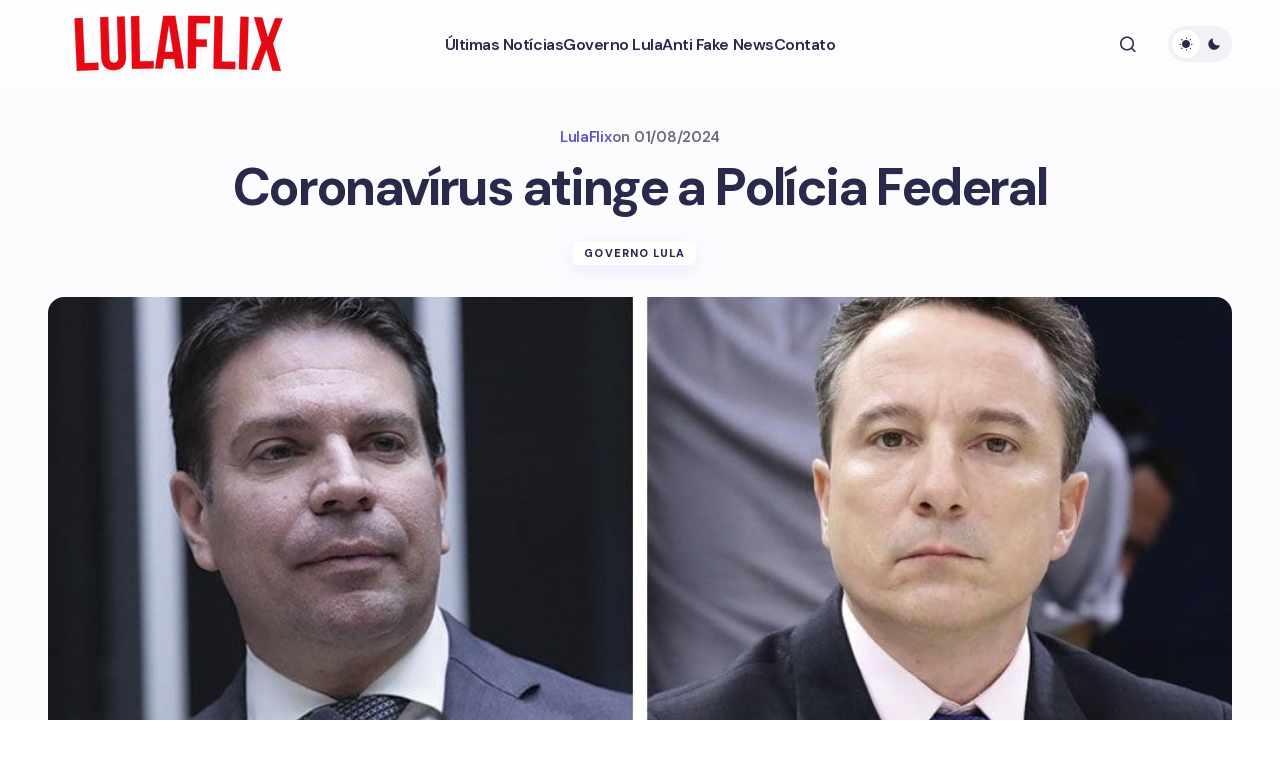

--- FILE ---
content_type: text/html; charset=UTF-8
request_url: https://lulaflix.com.br/coronavirus-atinge-a-policia-federal/
body_size: 26441
content:
<!doctype html>
<html lang="pt-BR" prefix="og: https://ogp.me/ns#">
<head>
	<meta charset="UTF-8" />
	<meta name="viewport" content="width=device-width, initial-scale=1" />
	<link rel="profile" href="https://gmpg.org/xfn/11" />

	
<!-- Otimização para mecanismos de pesquisa pelo Rank Math - https://rankmath.com/ -->
<title>Coronavírus atinge a Polícia Federal - Lulaflix</title>
<meta name="description" content="A Polícia Federal tem cerca de 2 mil delegados na ativa, que passam a ganhar, a partir deste mês, 34 mil reais brutos. Até o fim do governo Lula, o salário"/>
<meta name="robots" content="follow, index, max-snippet:-1, max-video-preview:-1, max-image-preview:large"/>
<link rel="canonical" href="https://lulaflix.com.br/coronavirus-atinge-a-policia-federal/" />
<meta property="og:locale" content="pt_BR" />
<meta property="og:type" content="article" />
<meta property="og:title" content="Coronavírus atinge a Polícia Federal - Lulaflix" />
<meta property="og:description" content="A Polícia Federal tem cerca de 2 mil delegados na ativa, que passam a ganhar, a partir deste mês, 34 mil reais brutos. Até o fim do governo Lula, o salário" />
<meta property="og:url" content="https://lulaflix.com.br/coronavirus-atinge-a-policia-federal/" />
<meta property="og:site_name" content="Lulaflix" />
<meta property="article:publisher" content="https://facebook.com/lulaflix_br" />
<meta property="article:author" content="https://facebook.com/lulaflix_br" />
<meta property="article:section" content="Governo Lula" />
<meta property="og:image" content="https://lulaflix.com.br/wp-content/uploads/2024/08/Alexandre-Ramagem-e-Leiro-.jpg" />
<meta property="og:image:secure_url" content="https://lulaflix.com.br/wp-content/uploads/2024/08/Alexandre-Ramagem-e-Leiro-.jpg" />
<meta property="og:image:width" content="1000" />
<meta property="og:image:height" content="667" />
<meta property="og:image:alt" content="Coronavírus atinge a Polícia Federal" />
<meta property="og:image:type" content="image/jpeg" />
<meta property="article:published_time" content="2024-08-01T18:00:21-03:00" />
<meta name="twitter:card" content="summary_large_image" />
<meta name="twitter:title" content="Coronavírus atinge a Polícia Federal - Lulaflix" />
<meta name="twitter:description" content="A Polícia Federal tem cerca de 2 mil delegados na ativa, que passam a ganhar, a partir deste mês, 34 mil reais brutos. Até o fim do governo Lula, o salário" />
<meta name="twitter:site" content="@lulaflix_br" />
<meta name="twitter:creator" content="@lulaflix_br" />
<meta name="twitter:image" content="https://lulaflix.com.br/wp-content/uploads/2024/08/Alexandre-Ramagem-e-Leiro-.jpg" />
<meta name="twitter:label1" content="Escrito por" />
<meta name="twitter:data1" content="LulaFlix" />
<meta name="twitter:label2" content="Tempo para leitura" />
<meta name="twitter:data2" content="7 minutos" />
<script type="application/ld+json" class="rank-math-schema">{"@context":"https://schema.org","@graph":[{"@type":["NewsMediaOrganization","Organization"],"@id":"https://lulaflix.com.br/#organization","name":"Lulaflix","url":"https://lulaflix.com.br","sameAs":["https://facebook.com/lulaflix_br","https://twitter.com/lulaflix_br"],"logo":{"@type":"ImageObject","@id":"https://lulaflix.com.br/#logo","url":"https://lulaflix.com.br/wp-content/uploads/2024/06/logo-lulaflix-twitter-preto-vermelho.png","contentUrl":"https://lulaflix.com.br/wp-content/uploads/2024/06/logo-lulaflix-twitter-preto-vermelho.png","caption":"Lulaflix","inLanguage":"pt-BR"}},{"@type":"WebSite","@id":"https://lulaflix.com.br/#website","url":"https://lulaflix.com.br","name":"Lulaflix","publisher":{"@id":"https://lulaflix.com.br/#organization"},"inLanguage":"pt-BR"},{"@type":"ImageObject","@id":"https://lulaflix.com.br/wp-content/uploads/2024/08/Alexandre-Ramagem-e-Leiro-.jpg","url":"https://lulaflix.com.br/wp-content/uploads/2024/08/Alexandre-Ramagem-e-Leiro-.jpg","width":"1000","height":"667","inLanguage":"pt-BR"},{"@type":"WebPage","@id":"https://lulaflix.com.br/coronavirus-atinge-a-policia-federal/#webpage","url":"https://lulaflix.com.br/coronavirus-atinge-a-policia-federal/","name":"Coronav\u00edrus atinge a Pol\u00edcia Federal - Lulaflix","datePublished":"2024-08-01T18:00:21-03:00","dateModified":"2024-08-01T18:00:21-03:00","isPartOf":{"@id":"https://lulaflix.com.br/#website"},"primaryImageOfPage":{"@id":"https://lulaflix.com.br/wp-content/uploads/2024/08/Alexandre-Ramagem-e-Leiro-.jpg"},"inLanguage":"pt-BR"},{"@type":"Person","@id":"https://lulaflix.com.br/author/lula2026/","name":"LulaFlix","url":"https://lulaflix.com.br/author/lula2026/","image":{"@type":"ImageObject","@id":"https://secure.gravatar.com/avatar/0900766b4c25ffc8cc362f84bd72db2b?s=96&amp;d=mm&amp;r=g","url":"https://secure.gravatar.com/avatar/0900766b4c25ffc8cc362f84bd72db2b?s=96&amp;d=mm&amp;r=g","caption":"LulaFlix","inLanguage":"pt-BR"},"worksFor":{"@id":"https://lulaflix.com.br/#organization"}},{"@type":"BlogPosting","headline":"Coronav\u00edrus atinge a Pol\u00edcia Federal - Lulaflix","datePublished":"2024-08-01T18:00:21-03:00","dateModified":"2024-08-01T18:00:21-03:00","articleSection":"Governo Lula","author":{"@id":"https://lulaflix.com.br/author/lula2026/","name":"LulaFlix"},"publisher":{"@id":"https://lulaflix.com.br/#organization"},"description":"A Pol\u00edcia Federal tem cerca de 2 mil delegados na ativa, que passam a ganhar, a partir deste m\u00eas, 34 mil reais brutos. At\u00e9 o fim do governo Lula, o sal\u00e1rio","name":"Coronav\u00edrus atinge a Pol\u00edcia Federal - Lulaflix","@id":"https://lulaflix.com.br/coronavirus-atinge-a-policia-federal/#richSnippet","isPartOf":{"@id":"https://lulaflix.com.br/coronavirus-atinge-a-policia-federal/#webpage"},"image":{"@id":"https://lulaflix.com.br/wp-content/uploads/2024/08/Alexandre-Ramagem-e-Leiro-.jpg"},"inLanguage":"pt-BR","mainEntityOfPage":{"@id":"https://lulaflix.com.br/coronavirus-atinge-a-policia-federal/#webpage"}}]}</script>
<!-- /Plugin de SEO Rank Math para WordPress -->

<link rel='dns-prefetch' href='//js.stripe.com' />
<link rel='dns-prefetch' href='//www.googletagmanager.com' />
<link rel='dns-prefetch' href='//fonts.googleapis.com' />
<link href='https://fonts.gstatic.com' crossorigin rel='preconnect' />
<link rel="alternate" type="application/rss+xml" title="Feed para Lulaflix &raquo;" href="https://lulaflix.com.br/feed/" />
<link rel="alternate" type="application/rss+xml" title="Feed de comentários para Lulaflix &raquo;" href="https://lulaflix.com.br/comments/feed/" />
<link rel="alternate" type="application/rss+xml" title="Feed de comentários para Lulaflix &raquo; Coronavírus atinge a Polícia Federal" href="https://lulaflix.com.br/coronavirus-atinge-a-policia-federal/feed/" />
<script>
window._wpemojiSettings = {"baseUrl":"https:\/\/s.w.org\/images\/core\/emoji\/15.0.3\/72x72\/","ext":".png","svgUrl":"https:\/\/s.w.org\/images\/core\/emoji\/15.0.3\/svg\/","svgExt":".svg","source":{"concatemoji":"https:\/\/lulaflix.com.br\/wp-includes\/js\/wp-emoji-release.min.js?ver=6.6.4"}};
/*! This file is auto-generated */
!function(i,n){var o,s,e;function c(e){try{var t={supportTests:e,timestamp:(new Date).valueOf()};sessionStorage.setItem(o,JSON.stringify(t))}catch(e){}}function p(e,t,n){e.clearRect(0,0,e.canvas.width,e.canvas.height),e.fillText(t,0,0);var t=new Uint32Array(e.getImageData(0,0,e.canvas.width,e.canvas.height).data),r=(e.clearRect(0,0,e.canvas.width,e.canvas.height),e.fillText(n,0,0),new Uint32Array(e.getImageData(0,0,e.canvas.width,e.canvas.height).data));return t.every(function(e,t){return e===r[t]})}function u(e,t,n){switch(t){case"flag":return n(e,"\ud83c\udff3\ufe0f\u200d\u26a7\ufe0f","\ud83c\udff3\ufe0f\u200b\u26a7\ufe0f")?!1:!n(e,"\ud83c\uddfa\ud83c\uddf3","\ud83c\uddfa\u200b\ud83c\uddf3")&&!n(e,"\ud83c\udff4\udb40\udc67\udb40\udc62\udb40\udc65\udb40\udc6e\udb40\udc67\udb40\udc7f","\ud83c\udff4\u200b\udb40\udc67\u200b\udb40\udc62\u200b\udb40\udc65\u200b\udb40\udc6e\u200b\udb40\udc67\u200b\udb40\udc7f");case"emoji":return!n(e,"\ud83d\udc26\u200d\u2b1b","\ud83d\udc26\u200b\u2b1b")}return!1}function f(e,t,n){var r="undefined"!=typeof WorkerGlobalScope&&self instanceof WorkerGlobalScope?new OffscreenCanvas(300,150):i.createElement("canvas"),a=r.getContext("2d",{willReadFrequently:!0}),o=(a.textBaseline="top",a.font="600 32px Arial",{});return e.forEach(function(e){o[e]=t(a,e,n)}),o}function t(e){var t=i.createElement("script");t.src=e,t.defer=!0,i.head.appendChild(t)}"undefined"!=typeof Promise&&(o="wpEmojiSettingsSupports",s=["flag","emoji"],n.supports={everything:!0,everythingExceptFlag:!0},e=new Promise(function(e){i.addEventListener("DOMContentLoaded",e,{once:!0})}),new Promise(function(t){var n=function(){try{var e=JSON.parse(sessionStorage.getItem(o));if("object"==typeof e&&"number"==typeof e.timestamp&&(new Date).valueOf()<e.timestamp+604800&&"object"==typeof e.supportTests)return e.supportTests}catch(e){}return null}();if(!n){if("undefined"!=typeof Worker&&"undefined"!=typeof OffscreenCanvas&&"undefined"!=typeof URL&&URL.createObjectURL&&"undefined"!=typeof Blob)try{var e="postMessage("+f.toString()+"("+[JSON.stringify(s),u.toString(),p.toString()].join(",")+"));",r=new Blob([e],{type:"text/javascript"}),a=new Worker(URL.createObjectURL(r),{name:"wpTestEmojiSupports"});return void(a.onmessage=function(e){c(n=e.data),a.terminate(),t(n)})}catch(e){}c(n=f(s,u,p))}t(n)}).then(function(e){for(var t in e)n.supports[t]=e[t],n.supports.everything=n.supports.everything&&n.supports[t],"flag"!==t&&(n.supports.everythingExceptFlag=n.supports.everythingExceptFlag&&n.supports[t]);n.supports.everythingExceptFlag=n.supports.everythingExceptFlag&&!n.supports.flag,n.DOMReady=!1,n.readyCallback=function(){n.DOMReady=!0}}).then(function(){return e}).then(function(){var e;n.supports.everything||(n.readyCallback(),(e=n.source||{}).concatemoji?t(e.concatemoji):e.wpemoji&&e.twemoji&&(t(e.twemoji),t(e.wpemoji)))}))}((window,document),window._wpemojiSettings);
</script>
<style id='wp-emoji-styles-inline-css'>

	img.wp-smiley, img.emoji {
		display: inline !important;
		border: none !important;
		box-shadow: none !important;
		height: 1em !important;
		width: 1em !important;
		margin: 0 0.07em !important;
		vertical-align: -0.1em !important;
		background: none !important;
		padding: 0 !important;
	}
</style>
<link rel='stylesheet' id='wp-block-library-css' href='https://lulaflix.com.br/wp-includes/css/dist/block-library/style.min.css?ver=6.6.4' media='all' />
<style id='global-styles-inline-css'>
:root{--wp--preset--aspect-ratio--square: 1;--wp--preset--aspect-ratio--4-3: 4/3;--wp--preset--aspect-ratio--3-4: 3/4;--wp--preset--aspect-ratio--3-2: 3/2;--wp--preset--aspect-ratio--2-3: 2/3;--wp--preset--aspect-ratio--16-9: 16/9;--wp--preset--aspect-ratio--9-16: 9/16;--wp--preset--color--black: #000000;--wp--preset--color--cyan-bluish-gray: #abb8c3;--wp--preset--color--white: #FFFFFF;--wp--preset--color--pale-pink: #f78da7;--wp--preset--color--vivid-red: #cf2e2e;--wp--preset--color--luminous-vivid-orange: #ff6900;--wp--preset--color--luminous-vivid-amber: #fcb900;--wp--preset--color--light-green-cyan: #7bdcb5;--wp--preset--color--vivid-green-cyan: #00d084;--wp--preset--color--pale-cyan-blue: #8ed1fc;--wp--preset--color--vivid-cyan-blue: #0693e3;--wp--preset--color--vivid-purple: #9b51e0;--wp--preset--color--primary: #29294B;--wp--preset--color--secondary: #696981;--wp--preset--color--layout: #FFFFFF;--wp--preset--color--accent: #5955D1;--wp--preset--color--border: #E1E1E8;--wp--preset--color--blue: #59BACC;--wp--preset--color--green: #58AD69;--wp--preset--color--orange: #FFBC49;--wp--preset--color--red: #e32c26;--wp--preset--color--gray-50: #f8f9fa;--wp--preset--color--gray-100: #f8f9fa;--wp--preset--color--gray-200: #E1E1E8;--wp--preset--gradient--vivid-cyan-blue-to-vivid-purple: linear-gradient(135deg,rgba(6,147,227,1) 0%,rgb(155,81,224) 100%);--wp--preset--gradient--light-green-cyan-to-vivid-green-cyan: linear-gradient(135deg,rgb(122,220,180) 0%,rgb(0,208,130) 100%);--wp--preset--gradient--luminous-vivid-amber-to-luminous-vivid-orange: linear-gradient(135deg,rgba(252,185,0,1) 0%,rgba(255,105,0,1) 100%);--wp--preset--gradient--luminous-vivid-orange-to-vivid-red: linear-gradient(135deg,rgba(255,105,0,1) 0%,rgb(207,46,46) 100%);--wp--preset--gradient--very-light-gray-to-cyan-bluish-gray: linear-gradient(135deg,rgb(238,238,238) 0%,rgb(169,184,195) 100%);--wp--preset--gradient--cool-to-warm-spectrum: linear-gradient(135deg,rgb(74,234,220) 0%,rgb(151,120,209) 20%,rgb(207,42,186) 40%,rgb(238,44,130) 60%,rgb(251,105,98) 80%,rgb(254,248,76) 100%);--wp--preset--gradient--blush-light-purple: linear-gradient(135deg,rgb(255,206,236) 0%,rgb(152,150,240) 100%);--wp--preset--gradient--blush-bordeaux: linear-gradient(135deg,rgb(254,205,165) 0%,rgb(254,45,45) 50%,rgb(107,0,62) 100%);--wp--preset--gradient--luminous-dusk: linear-gradient(135deg,rgb(255,203,112) 0%,rgb(199,81,192) 50%,rgb(65,88,208) 100%);--wp--preset--gradient--pale-ocean: linear-gradient(135deg,rgb(255,245,203) 0%,rgb(182,227,212) 50%,rgb(51,167,181) 100%);--wp--preset--gradient--electric-grass: linear-gradient(135deg,rgb(202,248,128) 0%,rgb(113,206,126) 100%);--wp--preset--gradient--midnight: linear-gradient(135deg,rgb(2,3,129) 0%,rgb(40,116,252) 100%);--wp--preset--gradient--primary-gradient: var(--cs-color-button);--wp--preset--font-size--small: 13px;--wp--preset--font-size--medium: 20px;--wp--preset--font-size--large: 36px;--wp--preset--font-size--x-large: 42px;--wp--preset--spacing--20: 0.44rem;--wp--preset--spacing--30: 0.67rem;--wp--preset--spacing--40: 1rem;--wp--preset--spacing--50: 1.5rem;--wp--preset--spacing--60: 2.25rem;--wp--preset--spacing--70: 3.38rem;--wp--preset--spacing--80: 5.06rem;--wp--preset--shadow--natural: 6px 6px 9px rgba(0, 0, 0, 0.2);--wp--preset--shadow--deep: 12px 12px 50px rgba(0, 0, 0, 0.4);--wp--preset--shadow--sharp: 6px 6px 0px rgba(0, 0, 0, 0.2);--wp--preset--shadow--outlined: 6px 6px 0px -3px rgba(255, 255, 255, 1), 6px 6px rgba(0, 0, 0, 1);--wp--preset--shadow--crisp: 6px 6px 0px rgba(0, 0, 0, 1);--wp--preset--shadow--standard: 0 5px 25px 0 var(--cs-palete-box-shadow);}:root { --wp--style--global--content-size: 824px;--wp--style--global--wide-size: 1248px; }:where(body) { margin: 0; }.wp-site-blocks > .alignleft { float: left; margin-right: 2em; }.wp-site-blocks > .alignright { float: right; margin-left: 2em; }.wp-site-blocks > .aligncenter { justify-content: center; margin-left: auto; margin-right: auto; }:where(.wp-site-blocks) > * { margin-block-start: 24px; margin-block-end: 0; }:where(.wp-site-blocks) > :first-child { margin-block-start: 0; }:where(.wp-site-blocks) > :last-child { margin-block-end: 0; }:root { --wp--style--block-gap: 24px; }:root :where(.is-layout-flow) > :first-child{margin-block-start: 0;}:root :where(.is-layout-flow) > :last-child{margin-block-end: 0;}:root :where(.is-layout-flow) > *{margin-block-start: 24px;margin-block-end: 0;}:root :where(.is-layout-constrained) > :first-child{margin-block-start: 0;}:root :where(.is-layout-constrained) > :last-child{margin-block-end: 0;}:root :where(.is-layout-constrained) > *{margin-block-start: 24px;margin-block-end: 0;}:root :where(.is-layout-flex){gap: 24px;}:root :where(.is-layout-grid){gap: 24px;}.is-layout-flow > .alignleft{float: left;margin-inline-start: 0;margin-inline-end: 2em;}.is-layout-flow > .alignright{float: right;margin-inline-start: 2em;margin-inline-end: 0;}.is-layout-flow > .aligncenter{margin-left: auto !important;margin-right: auto !important;}.is-layout-constrained > .alignleft{float: left;margin-inline-start: 0;margin-inline-end: 2em;}.is-layout-constrained > .alignright{float: right;margin-inline-start: 2em;margin-inline-end: 0;}.is-layout-constrained > .aligncenter{margin-left: auto !important;margin-right: auto !important;}.is-layout-constrained > :where(:not(.alignleft):not(.alignright):not(.alignfull)){max-width: var(--wp--style--global--content-size);margin-left: auto !important;margin-right: auto !important;}.is-layout-constrained > .alignwide{max-width: var(--wp--style--global--wide-size);}body .is-layout-flex{display: flex;}.is-layout-flex{flex-wrap: wrap;align-items: center;}.is-layout-flex > :is(*, div){margin: 0;}body .is-layout-grid{display: grid;}.is-layout-grid > :is(*, div){margin: 0;}body{padding-top: 0px;padding-right: 0px;padding-bottom: 0px;padding-left: 0px;}a:where(:not(.wp-element-button)){text-decoration: underline;}:root :where(.wp-element-button, .wp-block-button__link){background-color: #32373c;border-width: 0;color: #fff;font-family: inherit;font-size: inherit;line-height: inherit;padding: calc(0.667em + 2px) calc(1.333em + 2px);text-decoration: none;}.has-black-color{color: var(--wp--preset--color--black) !important;}.has-cyan-bluish-gray-color{color: var(--wp--preset--color--cyan-bluish-gray) !important;}.has-white-color{color: var(--wp--preset--color--white) !important;}.has-pale-pink-color{color: var(--wp--preset--color--pale-pink) !important;}.has-vivid-red-color{color: var(--wp--preset--color--vivid-red) !important;}.has-luminous-vivid-orange-color{color: var(--wp--preset--color--luminous-vivid-orange) !important;}.has-luminous-vivid-amber-color{color: var(--wp--preset--color--luminous-vivid-amber) !important;}.has-light-green-cyan-color{color: var(--wp--preset--color--light-green-cyan) !important;}.has-vivid-green-cyan-color{color: var(--wp--preset--color--vivid-green-cyan) !important;}.has-pale-cyan-blue-color{color: var(--wp--preset--color--pale-cyan-blue) !important;}.has-vivid-cyan-blue-color{color: var(--wp--preset--color--vivid-cyan-blue) !important;}.has-vivid-purple-color{color: var(--wp--preset--color--vivid-purple) !important;}.has-primary-color{color: var(--wp--preset--color--primary) !important;}.has-secondary-color{color: var(--wp--preset--color--secondary) !important;}.has-layout-color{color: var(--wp--preset--color--layout) !important;}.has-accent-color{color: var(--wp--preset--color--accent) !important;}.has-border-color{color: var(--wp--preset--color--border) !important;}.has-blue-color{color: var(--wp--preset--color--blue) !important;}.has-green-color{color: var(--wp--preset--color--green) !important;}.has-orange-color{color: var(--wp--preset--color--orange) !important;}.has-red-color{color: var(--wp--preset--color--red) !important;}.has-gray-50-color{color: var(--wp--preset--color--gray-50) !important;}.has-gray-100-color{color: var(--wp--preset--color--gray-100) !important;}.has-gray-200-color{color: var(--wp--preset--color--gray-200) !important;}.has-black-background-color{background-color: var(--wp--preset--color--black) !important;}.has-cyan-bluish-gray-background-color{background-color: var(--wp--preset--color--cyan-bluish-gray) !important;}.has-white-background-color{background-color: var(--wp--preset--color--white) !important;}.has-pale-pink-background-color{background-color: var(--wp--preset--color--pale-pink) !important;}.has-vivid-red-background-color{background-color: var(--wp--preset--color--vivid-red) !important;}.has-luminous-vivid-orange-background-color{background-color: var(--wp--preset--color--luminous-vivid-orange) !important;}.has-luminous-vivid-amber-background-color{background-color: var(--wp--preset--color--luminous-vivid-amber) !important;}.has-light-green-cyan-background-color{background-color: var(--wp--preset--color--light-green-cyan) !important;}.has-vivid-green-cyan-background-color{background-color: var(--wp--preset--color--vivid-green-cyan) !important;}.has-pale-cyan-blue-background-color{background-color: var(--wp--preset--color--pale-cyan-blue) !important;}.has-vivid-cyan-blue-background-color{background-color: var(--wp--preset--color--vivid-cyan-blue) !important;}.has-vivid-purple-background-color{background-color: var(--wp--preset--color--vivid-purple) !important;}.has-primary-background-color{background-color: var(--wp--preset--color--primary) !important;}.has-secondary-background-color{background-color: var(--wp--preset--color--secondary) !important;}.has-layout-background-color{background-color: var(--wp--preset--color--layout) !important;}.has-accent-background-color{background-color: var(--wp--preset--color--accent) !important;}.has-border-background-color{background-color: var(--wp--preset--color--border) !important;}.has-blue-background-color{background-color: var(--wp--preset--color--blue) !important;}.has-green-background-color{background-color: var(--wp--preset--color--green) !important;}.has-orange-background-color{background-color: var(--wp--preset--color--orange) !important;}.has-red-background-color{background-color: var(--wp--preset--color--red) !important;}.has-gray-50-background-color{background-color: var(--wp--preset--color--gray-50) !important;}.has-gray-100-background-color{background-color: var(--wp--preset--color--gray-100) !important;}.has-gray-200-background-color{background-color: var(--wp--preset--color--gray-200) !important;}.has-black-border-color{border-color: var(--wp--preset--color--black) !important;}.has-cyan-bluish-gray-border-color{border-color: var(--wp--preset--color--cyan-bluish-gray) !important;}.has-white-border-color{border-color: var(--wp--preset--color--white) !important;}.has-pale-pink-border-color{border-color: var(--wp--preset--color--pale-pink) !important;}.has-vivid-red-border-color{border-color: var(--wp--preset--color--vivid-red) !important;}.has-luminous-vivid-orange-border-color{border-color: var(--wp--preset--color--luminous-vivid-orange) !important;}.has-luminous-vivid-amber-border-color{border-color: var(--wp--preset--color--luminous-vivid-amber) !important;}.has-light-green-cyan-border-color{border-color: var(--wp--preset--color--light-green-cyan) !important;}.has-vivid-green-cyan-border-color{border-color: var(--wp--preset--color--vivid-green-cyan) !important;}.has-pale-cyan-blue-border-color{border-color: var(--wp--preset--color--pale-cyan-blue) !important;}.has-vivid-cyan-blue-border-color{border-color: var(--wp--preset--color--vivid-cyan-blue) !important;}.has-vivid-purple-border-color{border-color: var(--wp--preset--color--vivid-purple) !important;}.has-primary-border-color{border-color: var(--wp--preset--color--primary) !important;}.has-secondary-border-color{border-color: var(--wp--preset--color--secondary) !important;}.has-layout-border-color{border-color: var(--wp--preset--color--layout) !important;}.has-accent-border-color{border-color: var(--wp--preset--color--accent) !important;}.has-border-border-color{border-color: var(--wp--preset--color--border) !important;}.has-blue-border-color{border-color: var(--wp--preset--color--blue) !important;}.has-green-border-color{border-color: var(--wp--preset--color--green) !important;}.has-orange-border-color{border-color: var(--wp--preset--color--orange) !important;}.has-red-border-color{border-color: var(--wp--preset--color--red) !important;}.has-gray-50-border-color{border-color: var(--wp--preset--color--gray-50) !important;}.has-gray-100-border-color{border-color: var(--wp--preset--color--gray-100) !important;}.has-gray-200-border-color{border-color: var(--wp--preset--color--gray-200) !important;}.has-vivid-cyan-blue-to-vivid-purple-gradient-background{background: var(--wp--preset--gradient--vivid-cyan-blue-to-vivid-purple) !important;}.has-light-green-cyan-to-vivid-green-cyan-gradient-background{background: var(--wp--preset--gradient--light-green-cyan-to-vivid-green-cyan) !important;}.has-luminous-vivid-amber-to-luminous-vivid-orange-gradient-background{background: var(--wp--preset--gradient--luminous-vivid-amber-to-luminous-vivid-orange) !important;}.has-luminous-vivid-orange-to-vivid-red-gradient-background{background: var(--wp--preset--gradient--luminous-vivid-orange-to-vivid-red) !important;}.has-very-light-gray-to-cyan-bluish-gray-gradient-background{background: var(--wp--preset--gradient--very-light-gray-to-cyan-bluish-gray) !important;}.has-cool-to-warm-spectrum-gradient-background{background: var(--wp--preset--gradient--cool-to-warm-spectrum) !important;}.has-blush-light-purple-gradient-background{background: var(--wp--preset--gradient--blush-light-purple) !important;}.has-blush-bordeaux-gradient-background{background: var(--wp--preset--gradient--blush-bordeaux) !important;}.has-luminous-dusk-gradient-background{background: var(--wp--preset--gradient--luminous-dusk) !important;}.has-pale-ocean-gradient-background{background: var(--wp--preset--gradient--pale-ocean) !important;}.has-electric-grass-gradient-background{background: var(--wp--preset--gradient--electric-grass) !important;}.has-midnight-gradient-background{background: var(--wp--preset--gradient--midnight) !important;}.has-primary-gradient-gradient-background{background: var(--wp--preset--gradient--primary-gradient) !important;}.has-small-font-size{font-size: var(--wp--preset--font-size--small) !important;}.has-medium-font-size{font-size: var(--wp--preset--font-size--medium) !important;}.has-large-font-size{font-size: var(--wp--preset--font-size--large) !important;}.has-x-large-font-size{font-size: var(--wp--preset--font-size--x-large) !important;}
:root :where(.wp-block-pullquote){font-size: 1.5em;line-height: 1.6;}
</style>
<link rel='stylesheet' id='give-styles-css' href='https://lulaflix.com.br/wp-content/plugins/give/assets/dist/css/give.css?ver=3.15.1' media='all' />
<link rel='stylesheet' id='give-donation-summary-style-frontend-css' href='https://lulaflix.com.br/wp-content/plugins/give/assets/dist/css/give-donation-summary.css?ver=3.15.1' media='all' />
<style id='akismet-widget-style-inline-css'>

			.a-stats {
				--akismet-color-mid-green: #357b49;
				--akismet-color-white: #fff;
				--akismet-color-light-grey: #f6f7f7;

				max-width: 350px;
				width: auto;
			}

			.a-stats * {
				all: unset;
				box-sizing: border-box;
			}

			.a-stats strong {
				font-weight: 600;
			}

			.a-stats a.a-stats__link,
			.a-stats a.a-stats__link:visited,
			.a-stats a.a-stats__link:active {
				background: var(--akismet-color-mid-green);
				border: none;
				box-shadow: none;
				border-radius: 8px;
				color: var(--akismet-color-white);
				cursor: pointer;
				display: block;
				font-family: -apple-system, BlinkMacSystemFont, 'Segoe UI', 'Roboto', 'Oxygen-Sans', 'Ubuntu', 'Cantarell', 'Helvetica Neue', sans-serif;
				font-weight: 500;
				padding: 12px;
				text-align: center;
				text-decoration: none;
				transition: all 0.2s ease;
			}

			/* Extra specificity to deal with TwentyTwentyOne focus style */
			.widget .a-stats a.a-stats__link:focus {
				background: var(--akismet-color-mid-green);
				color: var(--akismet-color-white);
				text-decoration: none;
			}

			.a-stats a.a-stats__link:hover {
				filter: brightness(110%);
				box-shadow: 0 4px 12px rgba(0, 0, 0, 0.06), 0 0 2px rgba(0, 0, 0, 0.16);
			}

			.a-stats .count {
				color: var(--akismet-color-white);
				display: block;
				font-size: 1.5em;
				line-height: 1.4;
				padding: 0 13px;
				white-space: nowrap;
			}
		
</style>
<link rel='stylesheet' id='csco-styles-css' href='https://lulaflix.com.br/wp-content/themes/revision/style.css?ver=1.0.4' media='all' />
<style id='csco-styles-inline-css'>

:root {
	/* Base Font */
	--cs-font-base-family: DM Sans;
	--cs-font-base-size: 1rem;
	--cs-font-base-weight: 400;
	--cs-font-base-style: normal;
	--cs-font-base-letter-spacing: normal;
	--cs-font-base-line-height: 1.55;

	/* Primary Font */
	--cs-font-primary-family: DM Sans;
	--cs-font-primary-size: 1rem;
	--cs-font-primary-weight: 800;
	--cs-font-primary-style: normal;
	--cs-font-primary-letter-spacing: -0.03em;
	--cs-font-primary-text-transform: none;
	--cs-font-primary-line-height: 1.2;

	/* Secondary Font */
	--cs-font-secondary-family: DM Sans;
	--cs-font-secondary-size: 0.875rem;
	--cs-font-secondary-weight: 400;
	--cs-font-secondary-style: normal;
	--cs-font-secondary-letter-spacing: normal;
	--cs-font-secondary-text-transform: none;
	--cs-font-secondary-line-height: 1.55;

	/* Section Headings Font */
	--cs-font-section-headings-family: DM Sans;
	--cs-font-section-headings-size: 0.75rem;
	--cs-font-section-headings-weight: 800;
	--cs-font-section-headings-style: normal;
	--cs-font-section-headings-letter-spacing: 0.1em;
	--cs-font-section-headings-text-transform: uppercase;
	--cs-font-section-headings-line-height: 1.2;

	/* Post Title Font Size */
	--cs-font-post-title-family: DM Sans;
	--cs-font-post-title-weight: 700;
	--cs-font-post-title-size: 3.25rem;
	--cs-font-post-title-letter-spacing: -0.05em;
	--cs-font-post-title-line-height: 1.2;

	/* Post Subbtitle */
	--cs-font-post-subtitle-family: DM Sans;
	--cs-font-post-subtitle-weight: 400;
	--cs-font-post-subtitle-size: 1.125rem;
	--cs-font-post-subtitle-letter-spacing: normal;
	--cs-font-post-subtitle-line-height: 1.55;

	/* Post Category Font */
	--cs-font-category-family: DM Sans;
	--cs-font-category-size: 0.6875rem;
	--cs-font-category-weight: 800;
	--cs-font-category-style: normal;
	--cs-font-category-letter-spacing: 0.1em;
	--cs-font-category-text-transform: uppercase;
	--cs-font-category-line-height: 1.2;

	/* Post Meta Font */
	--cs-font-post-meta-family: DM Sans;
	--cs-font-post-meta-size: 0.9375rem;
	--cs-font-post-meta-weight: 600;
	--cs-font-post-meta-style: normal;
	--cs-font-post-meta-letter-spacing: -0.02em;
	--cs-font-post-meta-text-transform: none;
	--cs-font-post-meta-line-height: 1.2;

	/* Post Content */
	--cs-font-post-content-family: DM Sans;
	--cs-font-post-content-weight: 400;
	--cs-font-post-content-size: 1.125rem;
	--cs-font-post-content-letter-spacing: normal;
	--cs-font-post-content-line-height: 1.55;

	/* Input Font */
	--cs-font-input-family: DM Sans;
	--cs-font-input-size: 0.875rem;
	--cs-font-input-weight: 400;
	--cs-font-input-style: normal;
	--cs-font-input-line-height: 1.55rem;
	--cs-font-input-letter-spacing: normal;
	--cs-font-input-text-transform: none;

	/* Entry Title Font Size */
	--cs-font-entry-title-family: DM Sans;
	--cs-font-entry-title-weight: 700;
	--cs-font-entry-title-letter-spacing: -0.04em;
	--cs-font-entry-title-line-height: 1.2;

	/* Entry Excerpt */
	--cs-font-entry-excerpt-family: DM Sans;
	--cs-font-entry-excerpt-weight: 400;
	--cs-font-entry-excerpt-size: 1rem;
	--cs-font-entry-excerpt-letter-spacing: normal;
	--cs-font-entry-excerpt-line-height: 1.55;

	/* Logos --------------- */

	/* Main Logo */
	--cs-font-main-logo-family: DM Sans;
	--cs-font-main-logo-size: 1.375rem;
	--cs-font-main-logo-weight: 700;
	--cs-font-main-logo-style: normal;
	--cs-font-main-logo-letter-spacing: -0.04em;
	--cs-font-main-logo-text-transform: none;

	/* Footer Logo */
	--cs-font-footer-logo-family: DM Sans;
	--cs-font-footer-logo-size: 1.375rem;
	--cs-font-footer-logo-weight: 700;
	--cs-font-footer-logo-style: normal;
	--cs-font-footer-logo-letter-spacing: -0.04em;
	--cs-font-footer-logo-text-transform: none;

	/* Headings --------------- */

	/* Headings */
	--cs-font-headings-family: DM Sans;
	--cs-font-headings-weight: 700;
	--cs-font-headings-style: normal;
	--cs-font-headings-line-height: 1.2;
	--cs-font-headings-letter-spacing: -0.04em;
	--cs-font-headings-text-transform: none;

	/* Menu Font --------------- */

	/* Menu */
	/* Used for main top level menu elements. */
	--cs-font-menu-family: DM Sans;
	--cs-font-menu-size: 1rem;
	--cs-font-menu-weight: 600;
	--cs-font-menu-style: normal;
	--cs-font-menu-letter-spacing: -0.03em;
	--cs-font-menu-text-transform: none;
	--cs-font-menu-line-height: 1.2;

	/* Submenu Font */
	/* Used for submenu elements. */
	--cs-font-submenu-family: DM Sans;
	--cs-font-submenu-size: 1rem;
	--cs-font-submenu-weight: 600;
	--cs-font-submenu-style: normal;
	--cs-font-submenu-letter-spacing: -0.03em;
	--cs-font-submenu-text-transform: none;
	--cs-font-submenu-line-height: 1.2;

	/* Footer Menu */
	--cs-font-footer-menu-family: DM Sans;
	--cs-font-footer-menu-size: 0.75rem;
	--cs-font-footer-menu-weight: 800;
	--cs-font-footer-menu-style: normal;
	--cs-font-footer-menu-letter-spacing: 0.1em;
	--cs-font-footer-menu-text-transform: uppercase;
	--cs-font-footer-menu-line-height: 1.2;

	/* Footer Submenu Font */
	--cs-font-footer-submenu-family: DM Sans;
	--cs-font-footer-submenu-size: 1rem;
	--cs-font-footer-submenu-weight: 600;
	--cs-font-footer-submenu-style: normal;
	--cs-font-footer-submenu-letter-spacing: -0.03em;
	--cs-font-footer-submenu-text-transform: none;
	--cs-font-footer-submenu-line-height: 1.2;
}

</style>
<link rel='stylesheet' id='c03430c052935636522b5af73126e251-css' href='https://fonts.googleapis.com/css?family=DM+Sans%3A400%2C400i%2C500i%2C500%2C700%2C700i%2C800%2C600&#038;subset=latin%2Clatin-ext%2Ccyrillic%2Ccyrillic-ext%2Cvietnamese&#038;display=swap&#038;ver=1.0.4' media='all' />
<style id='cs-customizer-output-styles-inline-css'>
:root{--cs-light-primary-color:#29294B;--cs-dark-primary-color:#FFFFFF;--cs-light-secondary-color:#696981;--cs-dark-secondary-color:#CDCDCD;--cs-light-accent-color:#5955D1;--cs-dark-accent-color:#FFFFFF;--cs-light-site-background-start:#FDFDFF;--cs-dark-site-background-start:#1C1C1C;--cs-light-site-background-end:#F8F7FF;--cs-dark-site-background-end:#1C1C1C;--cs-light-layout-background:#FFFFFF;--cs-dark-layout-background:#222222;--cs-light-offcanvas-background:#FFFFFF;--cs-dark-offcanvas-background:#222222;--cs-light-header-background:#FDFDFF;--cs-dark-header-background:#1C1C1C;--cs-light-header-submenu-background:#FFFFFF;--cs-dark-header-submenu-background:#222222;--cs-light-header-highlight-background:#F2F2F6;--cs-dark-header-highlight-background:#3D3D3D;--cs-light-input-background:#FFFFFF;--cs-dark-input-background:#222222;--cs-light-input-color:#29294B;--cs-dark-input-color:#FFFFFF;--cs-light-button-background-start:#9895FF;--cs-dark-button-background-start:#434343;--cs-light-button-background-end:#514DCC;--cs-dark-button-background-end:#0F0F0F;--cs-light-button-color:#FFFFFF;--cs-dark-button-color:#FFFFFF;--cs-light-button-hover-background-start:#8E8BFF;--cs-dark-button-hover-background-start:#383838;--cs-light-button-hover-background-end:#4440B4;--cs-dark-button-hover-background-end:#010101;--cs-light-button-hover-color:#FFFFFF;--cs-dark-button-hover-color:#FFFFFF;--cs-light-border-color:#E1E1E8;--cs-dark-border-color:#2E2E2E;--cs-heading-1-font-size:3.25rem;--cs-heading-2-font-size:2.625rem;--cs-heading-3-font-size:2.0625rem;--cs-heading-4-font-size:1.5rem;--cs-heading-5-font-size:1.3125rem;--cs-heading-6-font-size:1.125rem;--cs-header-initial-height:88px;--cs-header-height:88px;--cs-header-border-width:0px;--cs-hero-slider-delay-ms:5000;}:root, [data-scheme="light"]{--cs-light-overlay-background-rgb:0,0,0;}:root, [data-scheme="dark"]{--cs-dark-overlay-background-rgb:0,0,0;}.cs-posts-area__home.cs-archive-list{--cs-posts-area-grid-row-gap:40px;--cs-entry-title-font-size:1.5rem;}.cs-posts-area__archive.cs-posts-area__grid{--cs-posts-area-grid-columns:3;}.cs-posts-area__archive.cs-archive-grid{--cs-posts-area-grid-row-gap:48px;--cs-entry-title-font-size:1.3125rem;}.cs-read-next .cs-posts-area__read-next{--cs-posts-area-grid-row-gap:48px;}.cs-posts-area__read-next{--cs-entry-title-font-size:1.3125rem;}@media (max-width: 991.98px){.cs-posts-area__home.cs-archive-list{--cs-posts-area-grid-row-gap:40px;--cs-entry-title-font-size:1.375rem;}.cs-posts-area__archive.cs-posts-area__grid{--cs-posts-area-grid-columns:2;}.cs-posts-area__archive.cs-archive-grid{--cs-posts-area-grid-row-gap:38px;--cs-entry-title-font-size:1.3125rem;}.cs-read-next .cs-posts-area__read-next{--cs-posts-area-grid-row-gap:38px;}.cs-posts-area__read-next{--cs-entry-title-font-size:1.3125rem;}}@media (max-width: 575.98px){.cs-posts-area__home.cs-archive-list{--cs-entry-title-font-size:1.375rem;}.cs-posts-area__archive.cs-archive-grid{--cs-posts-area-grid-row-gap:40px;--cs-entry-title-font-size:1.3125rem;}.cs-read-next .cs-posts-area__read-next{--cs-posts-area-grid-row-gap:40px;}.cs-posts-area__read-next{--cs-entry-title-font-size:1.3125rem;}}@media (max-width: 767.98px){.cs-posts-area__archive.cs-posts-area__grid{--cs-posts-area-grid-columns:1;}}
</style>
<script src="https://lulaflix.com.br/wp-includes/js/dist/hooks.min.js?ver=2810c76e705dd1a53b18" id="wp-hooks-js"></script>
<script src="https://lulaflix.com.br/wp-includes/js/dist/i18n.min.js?ver=5e580eb46a90c2b997e6" id="wp-i18n-js"></script>
<script id="wp-i18n-js-after">
wp.i18n.setLocaleData( { 'text direction\u0004ltr': [ 'ltr' ] } );
</script>
<script id="give-stripe-js-js-extra">
var give_stripe_vars = {"zero_based_currency":"","zero_based_currencies_list":["JPY","KRW","CLP","ISK","BIF","DJF","GNF","KHR","KPW","LAK","LKR","MGA","MZN","VUV"],"sitename":"Lulaflix","checkoutBtnTitle":"Donate","publishable_key":"pk_live_51M5KhGI90wNz4aBiyqado86FOaN5lsRVtQQlelMeSiIVKxS92GgHHlxpnT6J1iclDMBXmzqMgBPlzkKC22I0X7MF00aAH81gLI","checkout_image":"","checkout_address":"","checkout_processing_text":"Processando doa\u00e7\u00e3o...","give_version":"3.15.1","cc_fields_format":"multi","card_number_placeholder_text":"N\u00famero do cart\u00e3o","card_cvc_placeholder_text":"CVC","donate_button_text":"Doar agora","element_font_styles":{"cssSrc":false},"element_base_styles":{"color":"#32325D","fontWeight":500,"fontSize":"16px","fontSmoothing":"antialiased","::placeholder":{"color":"#222222"},":-webkit-autofill":{"color":"#e39f48"}},"element_complete_styles":{},"element_empty_styles":{},"element_invalid_styles":{},"float_labels":"","base_country":"BR","preferred_locale":"pt"};
</script>
<script src="https://js.stripe.com/v3/?ver=3.15.1" id="give-stripe-js-js"></script>
<script src="https://lulaflix.com.br/wp-content/plugins/give/assets/dist/js/give-stripe.js?ver=3.15.1" id="give-stripe-onpage-js-js"></script>
<script src="https://lulaflix.com.br/wp-includes/js/jquery/jquery.min.js?ver=3.7.1" id="jquery-core-js"></script>
<script src="https://lulaflix.com.br/wp-includes/js/jquery/jquery-migrate.min.js?ver=3.4.1" id="jquery-migrate-js"></script>
<script id="give-js-extra">
var give_global_vars = {"ajaxurl":"https:\/\/lulaflix.com.br\/wp-admin\/admin-ajax.php","checkout_nonce":"89d69c2bed","currency":"BRL","currency_sign":"R$","currency_pos":"before","thousands_separator":".","decimal_separator":",","no_gateway":"Selecione um m\u00e9todo de pagamento.","bad_minimum":"A quantia personalizada m\u00ednima de doa\u00e7\u00e3o para este formul\u00e1rio \u00e9","bad_maximum":"O valor m\u00e1ximo de doa\u00e7\u00e3o personalizada para este formul\u00e1rio \u00e9","general_loading":"Carregando...","purchase_loading":"Por favor, espere...","textForOverlayScreen":"<h3>Processando...<\/h3><p>This will only take a second!<\/p>","number_decimals":"2","is_test_mode":"","give_version":"3.15.1","magnific_options":{"main_class":"give-modal","close_on_bg_click":false},"form_translation":{"payment-mode":"Selecione o modo de pagamento.","give_first":"Digite o seu primeiro nome.","give_last":"Please enter your last name.","give_email":"Digite um endere\u00e7o de e-mail v\u00e1lido.","give_user_login":"Endere\u00e7o de e-mail ou nome de usu\u00e1rio inv\u00e1lido.","give_user_pass":"Digite uma senha.","give_user_pass_confirm":"Digite a confirma\u00e7\u00e3o da senha.","give_agree_to_terms":"Voc\u00ea deve concordar com os termos e condi\u00e7\u00f5es."},"confirm_email_sent_message":"Verifique seu e-mail e clique no link para acessar seu hist\u00f3rico completo de doa\u00e7\u00f5es.","ajax_vars":{"ajaxurl":"https:\/\/lulaflix.com.br\/wp-admin\/admin-ajax.php","ajaxNonce":"ebcfbe9f34","loading":"Carregando","select_option":"Selecione uma op\u00e7\u00e3o","default_gateway":"stripe","permalinks":"1","number_decimals":2},"cookie_hash":"72e962df7c86cb82392e78e0674f0cc2","session_nonce_cookie_name":"wp-give_session_reset_nonce_72e962df7c86cb82392e78e0674f0cc2","session_cookie_name":"wp-give_session_72e962df7c86cb82392e78e0674f0cc2","delete_session_nonce_cookie":"0"};
var giveApiSettings = {"root":"https:\/\/lulaflix.com.br\/wp-json\/give-api\/v2\/","rest_base":"give-api\/v2"};
</script>
<script id="give-js-translations">
( function( domain, translations ) {
	var localeData = translations.locale_data[ domain ] || translations.locale_data.messages;
	localeData[""].domain = domain;
	wp.i18n.setLocaleData( localeData, domain );
} )( "give", {"translation-revision-date":"2024-08-28 16:00:38+0000","generator":"GlotPress\/4.0.1","domain":"messages","locale_data":{"messages":{"":{"domain":"messages","plural-forms":"nplurals=2; plural=n > 1;","lang":"pt_BR"},"Dismiss this notice.":["Dispensar essa notifica\u00e7\u00e3o."]}},"comment":{"reference":"assets\/dist\/js\/give.js"}} );
</script>
<script src="https://lulaflix.com.br/wp-content/plugins/give/assets/dist/js/give.js?ver=fd6dd27625eb0240" id="give-js"></script>

<!-- Snippet da etiqueta do Google (gtag.js) adicionado pelo Site Kit -->
<!-- Snippet do Google Análises adicionado pelo Site Kit -->
<script src="https://www.googletagmanager.com/gtag/js?id=GT-55JK9VDT" id="google_gtagjs-js" async></script>
<script id="google_gtagjs-js-after">
window.dataLayer = window.dataLayer || [];function gtag(){dataLayer.push(arguments);}
gtag("set","linker",{"domains":["lulaflix.com.br"]});
gtag("js", new Date());
gtag("set", "developer_id.dZTNiMT", true);
gtag("config", "GT-55JK9VDT");
</script>
<link rel="https://api.w.org/" href="https://lulaflix.com.br/wp-json/" /><link rel="alternate" title="JSON" type="application/json" href="https://lulaflix.com.br/wp-json/wp/v2/posts/21778" /><link rel="EditURI" type="application/rsd+xml" title="RSD" href="https://lulaflix.com.br/xmlrpc.php?rsd" />
<meta name="generator" content="WordPress 6.6.4" />
<link rel='shortlink' href='https://lulaflix.com.br/?p=21778' />
<link rel="alternate" title="oEmbed (JSON)" type="application/json+oembed" href="https://lulaflix.com.br/wp-json/oembed/1.0/embed?url=https%3A%2F%2Flulaflix.com.br%2Fcoronavirus-atinge-a-policia-federal%2F" />
<link rel="alternate" title="oEmbed (XML)" type="text/xml+oembed" href="https://lulaflix.com.br/wp-json/oembed/1.0/embed?url=https%3A%2F%2Flulaflix.com.br%2Fcoronavirus-atinge-a-policia-federal%2F&#038;format=xml" />
<meta name="cdp-version" content="1.4.8" /><meta name="generator" content="Site Kit by Google 1.170.0" /><meta name="generator" content="Give v3.15.1" />
<style id="wpforms-css-vars-root">
				:root {
					--wpforms-field-border-radius: 3px;
--wpforms-field-border-style: solid;
--wpforms-field-border-size: 1px;
--wpforms-field-background-color: #ffffff;
--wpforms-field-border-color: rgba( 0, 0, 0, 0.25 );
--wpforms-field-border-color-spare: rgba( 0, 0, 0, 0.25 );
--wpforms-field-text-color: rgba( 0, 0, 0, 0.7 );
--wpforms-field-menu-color: #ffffff;
--wpforms-label-color: rgba( 0, 0, 0, 0.85 );
--wpforms-label-sublabel-color: rgba( 0, 0, 0, 0.55 );
--wpforms-label-error-color: #d63637;
--wpforms-button-border-radius: 3px;
--wpforms-button-border-style: none;
--wpforms-button-border-size: 1px;
--wpforms-button-background-color: #066aab;
--wpforms-button-border-color: #066aab;
--wpforms-button-text-color: #ffffff;
--wpforms-page-break-color: #066aab;
--wpforms-background-image: none;
--wpforms-background-position: center center;
--wpforms-background-repeat: no-repeat;
--wpforms-background-size: cover;
--wpforms-background-width: 100px;
--wpforms-background-height: 100px;
--wpforms-background-color: rgba( 0, 0, 0, 0 );
--wpforms-background-url: none;
--wpforms-container-padding: 0px;
--wpforms-container-border-style: none;
--wpforms-container-border-width: 1px;
--wpforms-container-border-color: #000000;
--wpforms-container-border-radius: 3px;
--wpforms-field-size-input-height: 43px;
--wpforms-field-size-input-spacing: 15px;
--wpforms-field-size-font-size: 16px;
--wpforms-field-size-line-height: 19px;
--wpforms-field-size-padding-h: 14px;
--wpforms-field-size-checkbox-size: 16px;
--wpforms-field-size-sublabel-spacing: 5px;
--wpforms-field-size-icon-size: 1;
--wpforms-label-size-font-size: 16px;
--wpforms-label-size-line-height: 19px;
--wpforms-label-size-sublabel-font-size: 14px;
--wpforms-label-size-sublabel-line-height: 17px;
--wpforms-button-size-font-size: 17px;
--wpforms-button-size-height: 41px;
--wpforms-button-size-padding-h: 15px;
--wpforms-button-size-margin-top: 10px;
--wpforms-container-shadow-size-box-shadow: none;

				}
			</style></head>

<body class="post-template-default single single-post postid-21778 single-format-standard wp-embed-responsive cs-page-layout-right cs-navbar-smart-enabled cs-sticky-sidebar-enabled cs-stick-last cs-single-header-type-standard" data-scheme='auto'>



	<div class="cs-site-overlay"></div>

	<div class="cs-offcanvas">
		<div class="cs-offcanvas__header">
			
					<div class="cs-logo">
			<a class="cs-header__logo cs-logo-default " href="https://lulaflix.com.br/">
				<img src="https://lulaflix.com.br/wp-content/uploads/2025/12/logo-2.png"  alt="Lulaflix"  width="260"  height="60" >			</a>

									<a class="cs-header__logo cs-logo-dark " href="https://lulaflix.com.br/">
							<img src="https://lulaflix.com.br/wp-content/uploads/2025/12/logo-2.png"  alt="Lulaflix"  width="260"  height="60" >						</a>
							</div>
		
			<nav class="cs-offcanvas__nav">
				<span class="cs-offcanvas__toggle" role="button" aria-label="Close mobile menu button"><i class="cs-icon cs-icon-x"></i></span>
			</nav>

					</div>
		<aside class="cs-offcanvas__sidebar">
			<div class="cs-offcanvas__inner cs-offcanvas__area cs-widget-area">
				<div class="widget widget_nav_menu"><div class="menu-menu-container"><ul id="menu-menu" class="menu"><li id="menu-item-1224" class="menu-item menu-item-type-taxonomy menu-item-object-category menu-item-1224"><a href="https://lulaflix.com.br/categorias/ultimas-noticias/">Últimas Notícias</a></li>
<li id="menu-item-1222" class="menu-item menu-item-type-taxonomy menu-item-object-category current-post-ancestor current-menu-parent current-post-parent menu-item-1222"><a href="https://lulaflix.com.br/categorias/governo-lula/">Governo Lula</a></li>
<li id="menu-item-1221" class="menu-item menu-item-type-taxonomy menu-item-object-category menu-item-1221"><a href="https://lulaflix.com.br/categorias/anti-fake-news/">Anti Fake News</a></li>
<li id="menu-item-11434" class="menu-item menu-item-type-post_type menu-item-object-page menu-item-11434"><a href="https://lulaflix.com.br/contato/">Contato</a></li>
</ul></div></div>
				
				
				<div class="cs-offcanvas__bottombar">
					
<div class="cs-social">
						<a class="cs-social__link" href="/" target="_blank" title="Facebook">
									<svg xmlns="http://www.w3.org/2000/svg" width="24" height="24" viewBox="0 0 24 24" fill="none" ><path d="M12 2C6.477 2 2 6.477 2 12C2 16.991 5.657 21.128 10.438 21.879V14.89H7.898V12H10.438V9.797C10.438 7.291 11.93 5.907 14.215 5.907C15.309 5.907 16.453 6.102 16.453 6.102V8.562H15.193C13.95 8.562 13.563 9.333 13.563 10.124V12H16.336L15.893 14.89H13.563V21.879C18.343 21.129 22 16.99 22 12C22 6.477 17.523 2 12 2Z" fill="#29294B"/></svg>							</a>
								<a class="cs-social__link" href="/" target="_blank" title="X">
									<svg xmlns="http://www.w3.org/2000/svg" width="24" height="24" viewBox="0 0 24 24" fill="none" ><path d="M13.8999 10.472L21.3326 2.02222H19.5713L13.1175 9.35906L7.96285 2.02222H2.01758L9.81242 13.1168L2.01758 21.9777H3.77899L10.5944 14.2298L16.0381 21.9777H21.9834L13.8995 10.472H13.8999ZM11.4874 13.2146L10.6977 12.1098L4.41365 3.31901H7.11908L12.1903 10.4135L12.9801 11.5182L19.5722 20.7399H16.8667L11.4874 13.215V13.2146Z" fill="#29294B"/></svg>							</a>
								<a class="cs-social__link" href="/" target="_blank" title="Instagram">
									<svg xmlns="http://www.w3.org/2000/svg" width="24" height="24" viewBox="0 0 24 24" fill="none" ><path d="M7.85844 2.06995C6.79443 2.12015 6.06783 2.28995 5.43263 2.53955C4.77523 2.79575 4.21802 3.13955 3.66362 3.69596C3.10922 4.25236 2.76782 4.80996 2.51342 5.46836C2.26722 6.10497 2.10042 6.83217 2.05342 7.89677C2.00642 8.96138 1.99602 9.30358 2.00122 12.0192C2.00642 14.7348 2.01842 15.0752 2.07002 16.142C2.12082 17.2058 2.29002 17.9322 2.53962 18.5676C2.79622 19.225 3.13962 19.782 3.69622 20.3366C4.25282 20.8912 4.81003 21.2318 5.47003 21.4866C6.10603 21.7324 6.83343 21.9 7.89784 21.9466C8.96224 21.9932 9.30484 22.004 12.0197 21.9988C14.7345 21.9936 15.0763 21.9816 16.1429 21.931C17.2095 21.8804 17.9321 21.71 18.5677 21.4616C19.2251 21.2044 19.7825 20.8616 20.3367 20.3048C20.8909 19.748 21.2321 19.19 21.4863 18.5312C21.7327 17.8952 21.9001 17.1678 21.9463 16.1042C21.9929 15.0368 22.0039 14.696 21.9987 11.9808C21.9935 9.26558 21.9813 8.92518 21.9307 7.85877C21.8801 6.79237 21.7107 6.06817 21.4613 5.43236C21.2043 4.77496 20.8613 4.21836 20.3049 3.66336C19.7485 3.10835 19.1901 2.76735 18.5315 2.51375C17.8951 2.26755 17.1681 2.09975 16.1037 2.05375C15.0393 2.00775 14.6967 1.99595 11.9809 2.00115C9.26504 2.00635 8.92504 2.01795 7.85844 2.06995ZM7.97524 20.1476C7.00023 20.1052 6.47083 19.9432 6.11803 19.8076C5.65083 19.6276 5.31803 19.41 4.96643 19.0618C4.61483 18.7136 4.39882 18.3796 4.21642 17.9134C4.07942 17.5606 3.91442 17.0318 3.86882 16.0568C3.81922 15.003 3.80882 14.6866 3.80302 12.0168C3.79722 9.34698 3.80742 9.03098 3.85362 7.97677C3.89522 7.00257 4.05822 6.47257 4.19362 6.11997C4.37362 5.65216 4.59043 5.31996 4.93943 4.96856C5.28843 4.61716 5.62143 4.40076 6.08803 4.21836C6.44043 4.08076 6.96923 3.91716 7.94384 3.87076C8.99844 3.82076 9.31444 3.81076 11.9839 3.80496C14.6533 3.79916 14.9701 3.80916 16.0251 3.85556C16.9993 3.89796 17.5295 4.05936 17.8817 4.19556C18.3491 4.37556 18.6817 4.59176 19.0331 4.94136C19.3845 5.29096 19.6011 5.62276 19.7835 6.09037C19.9213 6.44177 20.0849 6.97037 20.1309 7.94557C20.1811 9.00018 20.1925 9.31638 20.1973 11.9856C20.2021 14.6548 20.1927 14.9718 20.1465 16.0256C20.1039 17.0006 19.9423 17.5302 19.8065 17.8834C19.6265 18.3504 19.4095 18.6834 19.0603 19.0346C18.7111 19.3858 18.3785 19.6022 17.9117 19.7846C17.5597 19.922 17.0303 20.086 16.0565 20.1324C15.0019 20.182 14.6859 20.1924 12.0155 20.1982C9.34504 20.204 9.03004 20.1932 7.97544 20.1476M16.1275 6.65537C16.1279 6.89272 16.1986 7.12463 16.3308 7.32176C16.463 7.51888 16.6507 7.67238 16.8702 7.76283C17.0896 7.85327 17.331 7.87661 17.5637 7.82989C17.7964 7.78317 18.01 7.66848 18.1776 7.50034C18.3451 7.3322 18.459 7.11815 18.5049 6.88527C18.5507 6.65239 18.5265 6.41113 18.4352 6.19202C18.344 5.97291 18.1898 5.78578 17.9922 5.65429C17.7946 5.52281 17.5624 5.45289 17.3251 5.45336C17.0069 5.454 16.702 5.58098 16.4774 5.80639C16.2528 6.0318 16.1269 6.33718 16.1275 6.65537ZM6.86543 12.01C6.87103 14.846 9.17424 17.1398 12.0097 17.1344C14.8451 17.129 17.1405 14.826 17.1351 11.99C17.1297 9.15398 14.8259 6.85957 11.9901 6.86517C9.15424 6.87077 6.86003 9.17438 6.86543 12.01ZM8.66664 12.0064C8.66534 11.3471 8.85956 10.7022 9.22476 10.1533C9.58995 9.60444 10.1097 9.17616 10.7183 8.92265C11.3269 8.66915 11.997 8.60181 12.6439 8.72915C13.2908 8.85649 13.8853 9.17279 14.3524 9.63805C14.8196 10.1033 15.1382 10.6966 15.2681 11.343C15.398 11.9894 15.3333 12.6597 15.0822 13.2693C14.8311 13.8789 14.4049 14.4004 13.8575 14.7677C13.31 15.1351 12.6659 15.3319 12.0067 15.3332C11.5689 15.3341 11.1352 15.2488 10.7304 15.0821C10.3257 14.9154 9.95768 14.6706 9.64752 14.3617C9.33736 14.0527 9.0911 13.6857 8.9228 13.2816C8.7545 12.8775 8.66745 12.4442 8.66664 12.0064Z" fill="#29294B"/></svg>							</a>
								<a class="cs-social__link" href="/" target="_blank" title="Linkedin">
									<svg xmlns="http://www.w3.org/2000/svg" width="24" height="24" viewBox="0 0 24 24" fill="none" ><path fill-rule="evenodd" clip-rule="evenodd" d="M3.66667 2C2.74619 2 2 2.74619 2 3.66667V20.3333C2 21.2538 2.74619 22 3.66667 22H20.3333C21.2538 22 22 21.2538 22 20.3333V3.66667C22 2.74619 21.2538 2 20.3333 2H3.66667ZM8.13418 6.44747C8.14043 7.50997 7.34512 8.16466 6.40137 8.15997C5.5123 8.15528 4.7373 7.44747 4.74199 6.44903C4.74668 5.50997 5.48887 4.75528 6.45293 4.77716C7.43106 4.79903 8.14043 5.51622 8.13418 6.44747ZM12.3108 9.51307H9.51079H9.50922V19.024H12.4686V18.8021C12.4686 18.38 12.4682 17.9578 12.4679 17.5354C12.467 16.409 12.466 15.2813 12.4718 14.1552C12.4733 13.8818 12.4858 13.5974 12.5561 13.3364C12.8201 12.3614 13.6968 11.7318 14.6749 11.8866C15.303 11.9849 15.7186 12.349 15.8936 12.9412C16.0014 13.3114 16.0499 13.7099 16.0546 14.0959C16.0672 15.2599 16.0654 16.4239 16.0637 17.588C16.063 17.9989 16.0623 18.41 16.0623 18.8209V19.0224H19.0311V18.7943C19.0311 18.2921 19.0309 17.79 19.0306 17.2879C19.03 16.0329 19.0293 14.7779 19.0327 13.5224C19.0342 12.9552 18.9733 12.3959 18.8342 11.8474C18.6264 11.0318 18.1968 10.3568 17.4983 9.86933C17.003 9.52243 16.4592 9.299 15.8514 9.274C15.7822 9.27112 15.7124 9.26736 15.6423 9.26357C15.3316 9.24677 15.0157 9.2297 14.7186 9.28962C13.8686 9.45993 13.1218 9.849 12.5577 10.5349C12.4921 10.6136 12.428 10.6934 12.3323 10.8127L12.3108 10.8397V9.51307ZM4.9796 19.0271H7.92491V9.51926H4.9796V19.0271Z" fill="#29294B"/></svg>							</a>
			</div>
			<span class="cs-site-scheme-toggle cs-offcanvas__scheme-toggle" role="button" aria-label="Scheme Toggle">
				<span class="cs-header__scheme-toggle-icons">
					<span class="cs-header__scheme-cs-icon-box cs-light-mode" data-mode="light"><i class="cs-header__scheme-toggle-icon cs-icon cs-icon-light-mode"></i></span>
					<span class="cs-header__scheme-cs-icon-box cs-dark-mode" data-mode="dark"><i class="cs-header__scheme-toggle-icon cs-icon cs-icon-dark-mode"></i></span>
				</span>
			</span>
						</div>
			</div>
		</aside>
	</div>
	
<div id="page" class="cs-site">

	
	<div class="cs-site-inner">

		
		
<div class="cs-header-before"></div>

<header class="cs-header cs-header-stretch">
	<div class="cs-container">
		<div class="cs-header__inner cs-header__inner-desktop">
			<div class="cs-header__col cs-col-left">
										<div class="cs-logo">
			<a class="cs-header__logo cs-logo-default " href="https://lulaflix.com.br/">
				<img src="https://lulaflix.com.br/wp-content/uploads/2025/12/logo-2.png"  alt="Lulaflix"  width="260"  height="60" >			</a>

									<a class="cs-header__logo cs-logo-dark " href="https://lulaflix.com.br/">
							<img src="https://lulaflix.com.br/wp-content/uploads/2025/12/logo-2.png"  alt="Lulaflix"  width="260"  height="60" >						</a>
							</div>
					</div>

							<div class="cs-header__col cs-col-center">
					<nav class="cs-header__nav"><ul id="menu-menu-1" class="cs-header__nav-inner"><li class="menu-item menu-item-type-taxonomy menu-item-object-category menu-item-1224"><a href="https://lulaflix.com.br/categorias/ultimas-noticias/"><span><span>Últimas Notícias</span></span></a></li>
<li class="menu-item menu-item-type-taxonomy menu-item-object-category current-post-ancestor current-menu-parent current-post-parent menu-item-1222"><a href="https://lulaflix.com.br/categorias/governo-lula/"><span><span>Governo Lula</span></span></a></li>
<li class="menu-item menu-item-type-taxonomy menu-item-object-category menu-item-1221"><a href="https://lulaflix.com.br/categorias/anti-fake-news/"><span><span>Anti Fake News</span></span></a></li>
<li class="menu-item menu-item-type-post_type menu-item-object-page menu-item-11434"><a href="https://lulaflix.com.br/contato/"><span><span>Contato</span></span></a></li>
</ul></nav>				</div>
			
							<div class="cs-header__col cs-col-right">
							<span class="cs-header__search-toggle" role="button" aria-label="Procurar">
			<i class="cs-icon cs-icon-search"></i>
		</span>
					<span class="cs-site-scheme-toggle cs-header__scheme-toggle" role="button" aria-label="Dark mode toggle button">
				<span class="cs-header__scheme-toggle-icons">
					<span class="cs-header__scheme-cs-icon-box cs-light-mode" data-mode="light"><i class="cs-header__scheme-toggle-icon cs-icon cs-icon-light-mode"></i></span>
					<span class="cs-header__scheme-cs-icon-box cs-dark-mode" data-mode="dark"><i class="cs-header__scheme-toggle-icon cs-icon cs-icon-dark-mode"></i></span>
				</span>
			</span>
						</div>
					</div>

		
<div class="cs-header__inner cs-header__inner-mobile">
	<div class="cs-header__col cs-col-left">
						<span class="cs-header__offcanvas-toggle " role="button" aria-label="Mobile menu button">
					<i class="cs-icon cs-icon-menu1"></i>
				</span>
				</div>
	<div class="cs-header__col cs-col-center">
				<div class="cs-logo">
			<a class="cs-header__logo cs-logo-default " href="https://lulaflix.com.br/">
				<img src="https://lulaflix.com.br/wp-content/uploads/2025/12/logo-2.png"  alt="Lulaflix"  width="260"  height="60" >			</a>

									<a class="cs-header__logo cs-logo-dark " href="https://lulaflix.com.br/">
							<img src="https://lulaflix.com.br/wp-content/uploads/2025/12/logo-2.png"  alt="Lulaflix"  width="260"  height="60" >						</a>
							</div>
			</div>
			<div class="cs-header__col cs-col-right">
					<span class="cs-header__search-toggle" role="button" aria-label="Procurar">
			<i class="cs-icon cs-icon-search"></i>
		</span>
				</div>
	</div>
		
<div class="cs-search-overlay"></div>

<div class="cs-search">
	<div class="cs-search__header">
				<h2>What are You Looking For?</h2>
		
		<span class="cs-search__close" role="button" aria-label="Close search button">
			<i class="cs-icon cs-icon-x"></i>
		</span>
	</div>

	<div class="cs-search__form-container">
		
<form role="search" method="get" class="cs-search__form cs-form-box" action="https://lulaflix.com.br/">
	<div class="cs-search__group cs-form-group">
		<input required class="cs-search__input" type="search" value="" name="s" placeholder="Comece a digitar" role="searchbox">

		<button class="cs-search__submit" aria-label="Search" type="submit">
			Procurar		</button>
	</div>
</form>
	</div>

			<div class="cs-search__content">
			<div class="cs-entry__post-meta">
				<div class="cs-meta-category">
					<ul class="post-categories">
													<li>
								<a href="https://lulaflix.com.br/categorias/governo-lula/" rel="category tag">
									Governo Lula								</a>
							</li>
													<li>
								<a href="https://lulaflix.com.br/categorias/anti-fake-news/" rel="category tag">
									Anti Fake News								</a>
							</li>
													<li>
								<a href="https://lulaflix.com.br/categorias/ultimas-noticias/" rel="category tag">
									Últimas Notícias								</a>
							</li>
											</ul>
				</div>
			</div>
		</div>
	</div>
	</div>
</header>

		
		<main id="main" class="cs-site-primary">

			
			<div class="cs-site-content cs-sidebar-enabled cs-sidebar-right cs-metabar-enabled">

				
				<div class="cs-container">

					
	<div class="cs-entry__header cs-entry__header-standard">
		
<div class="cs-entry__inner cs-entry__content">
	<div class="cs-entry__post-meta" ><div class="cs-meta-author"><a class="cs-meta-author-link url fn n" href="https://lulaflix.com.br/author/lula2026/"><span class="cs-meta-author-name">LulaFlix</span></a></div><div class="cs-meta-date"><span class="cs-meta-date-on">on</span>01/08/2024</div></div>	<div class="cs-entry-title-and-subtitle">
		<h1 class="cs-entry__title"><span>Coronavírus atinge a Polícia Federal</span></h1>	</div>
<div class="cs-entry__post-meta" ><div class="cs-meta-category"><ul class="post-categories">
	<li><a href="https://lulaflix.com.br/categorias/governo-lula/" rel="category tag">Governo Lula</a></li></ul></div></div></div>
	<div class="cs-entry__inner cs-entry__overlay cs-overlay-ratio cs-ratio-landscape-16-9">
		<div class="cs-entry__thumbnail">
			<div class="cs-overlay-background cs-overlay-transparent">
				<img width="1000" height="667" src="https://lulaflix.com.br/wp-content/uploads/2024/08/Alexandre-Ramagem-e-Leiro-.jpg" class="attachment-csco-large size-csco-large wp-post-image" alt="" decoding="async" fetchpriority="high" srcset="https://lulaflix.com.br/wp-content/uploads/2024/08/Alexandre-Ramagem-e-Leiro-.jpg 1000w, https://lulaflix.com.br/wp-content/uploads/2024/08/Alexandre-Ramagem-e-Leiro--300x200.jpg 300w, https://lulaflix.com.br/wp-content/uploads/2024/08/Alexandre-Ramagem-e-Leiro--768x512.jpg 768w" sizes="(max-width: 1000px) 100vw, 1000px" />			</div>
		</div>
	</div>
	</div>

	
					<div id="content" class="cs-main-content">

						
<div id="primary" class="cs-content-area">

	
	
		
			
<div class="cs-entry__wrap">

	
	<div class="cs-entry__container">

				<div class="cs-entry__metabar">
			<div class="cs-entry__metabar-inner">
									<div class="cs-entry__metabar-item cs-entry__metabar-reading_time">
								<div class="cs-reading-time-item">
			<div class="cs-post-reading-time">
			<span class="cs-post-reading-time__label">
				6 min read			</span>
			<div class="cs-post-reading-time__border">
				<svg width="80" height="80" viewBox="0 0 80 80">
					<path d="M40,2 a38,38 0 0,1 0,76 a38,38 0 0,1 0,-76" style="stroke-width: 2; fill: none;"></path>
				</svg>
			</div>
			<div class="cs-post-reading-time__progress">
				<svg width="80" height="80" viewBox="0 0 80 80">
					<path d="M40,2 a38,38 0 0,1 0,76 a38,38 0 0,1 0,-76" style="stroke-width: 2; fill: none;"></path>
				</svg>
			</div>
		</div>
		</div>
							</div>
								<div class="cs-entry__metabar-item cs-entry__metabar-share">
					
		<div class="cs-share">

			
			<a class="cs-share__link" target="_blank" href="https://twitter.com/share?t=Coronav%C3%ADrus%20atinge%20a%20Pol%C3%ADcia%20Federal&url=https://lulaflix.com.br/coronavirus-atinge-a-policia-federal/" title="Compartilhar no X">
				<i class="cs-icon cs-icon-twitter-x"></i>
			</a>

			<a class="cs-share__link" target="_blank" href="https://www.facebook.com/sharer.php?text=Coronav%C3%ADrus%20atinge%20a%20Pol%C3%ADcia%20Federal&u=https://lulaflix.com.br/coronavirus-atinge-a-policia-federal/" title="Compartilhar no Facebook">
				<i class="cs-icon cs-icon-facebook"></i>
			</a>

			<a class="cs-share__link" target="_blank" href="https://www.linkedin.com/shareArticle?mini=true&url=https://lulaflix.com.br/coronavirus-atinge-a-policia-federal/" title="Compartilhar no Linkedin">
				<i class="cs-icon cs-icon-linkedIn"></i>
			</a>

			<a class="cs-share__link cs-share__copy-link" target="_blank" href="https://lulaflix.com.br/coronavirus-atinge-a-policia-federal/" title="Copiar Link">
				<i class="cs-icon cs-icon-link"></i>
			</a>

		</div>

						</div>
			</div>
		</div>
		
		<div class="cs-entry__content-wrap">
			
			<div class="entry-content">
				<p>A Polícia Federal tem cerca de 2 mil delegados na ativa, que passam a ganhar, a partir deste mês, 34 mil reais brutos. Até o fim do governo Lula, o salário chegará a 41 mil, mais ou menos 90% dos proventos do próximo ano de um juiz do Supremo Tribunal Federal, teoricamente a remuneração máxima no serviço público. O fato de ser uma carreira muito, mas muito bem paga, num país onde a renda média é de 3,2 mil reais, não evita que alguns personagens estejam na berlinda, por motivos diferentes: Alexandre Ramagem, Alexandre Saraiva, Fábio Shor, Luís Fernando Chuy&#8230; O próprio presidente da associação nacional da categoria, Luciano Soares Leiro, desponta na ribalta. Motivos? Uma doação e o emprego da noiva.</p>
<p>A ADPF, entidade comandada por Leiro, realizou em maio um simpósio sobre segurança. Coletou entre os patrocinadores 4,5 milhões de reais. Leiro repassou 50 mil à Associação Mulheres Esquecidas, ONG atuante no Distrito Federal no apoio e na reinserção social de detentas. A organização foi fundada em 2021 e é dirigida desde então por Shaila Manzoni, esposa de um pastor, Gabriel Manzoni, e cunhada de um deputado distrital em Brasília de primeiro mandato, Thiago Manzoni. O deputado é filiado ao PL de Jair de Bolsonaro e seu slogan é “a direita em todas as direções”, nome de seu podcast. Certos filiados da ADPF viram a doação como gesto de preferência política indevida de Leiro.</p>
<p>Com o delegado à frente desde 2021, a associação adotou em alguns momentos tom crítico em relação ao governo Bolsonaro, mais por razões salariais do que filosóficas. O reajuste da carreira anunciado em 2023, pago de forma escalonada a partir deste mês, era esperado no tempo do capitão. Que não só não o concedeu, como fez uma reforma da Previdência, em 2019, que ampliou de 6% para 11% o desconto no holerite dos policiais a título de contribuição.</p>
<p>A noiva de Leiro, Mayra de Souza Correa, é, desde maio do ano passado, funcionária do gabinete do senador Marcos do Val, do Podemos capixaba. Um mês após a contratação, o parlamentar foi alvo de uma operação da PF no âmbito de investigações sobre os planos golpistas do bolsonarismo. Do Val também está metido em uma história esquisita, a tentativa de gravar, por interesse do capitão, o juiz Alexandre de Moraes, do Supremo, no fim de 2022. Alguns filiados da ADPF dizem que só souberam do vínculo trabalhista da noiva de Leiro após a batida policial de 2023.</p>
<p>Na associação, há quem ache pouco. Delegados da seção mineira fizeram uma assembleia e cobraram providências judiciais contra o senador e o afastamento de Leiro da direção da ADPF, ainda que temporariamente. Também cobraram providências contra o deputado Eduardo Bolsonaro, que em julho havia dito o seguinte em entrevista a um jornal do Paraná: “Esperar serenidade e bom senso dessa Polícia Federal, que são as cadelas do Alexandre de Moraes, não dá mais”. A pressão levou Leiro a convocar uma assembleia-geral para a segunda-feira 5, a fim de decidir sobre uma investigação criminal contra Do Val a ser requerida à Procuradoria-Geral da República e à PF e, ainda, sobre uma ação civil, por danos morais, a ser apresentada à Justiça contra Eduardo e a União.</p>
<p>CartaCapital questionou Leiro sobre a doação de 50 mil reais e a relação trabalhista da noiva com o senador. A propósito de Mayra, ele respondeu, por meio da assessoria de imprensa da associação, não haver “qualquer vínculo de terceiro que tenha alterado ou alterará a conduta firme e proativa da ADPF em defesa de seus associados”. Quanto à doação, disse ser uma prova do “comprometimento da ADPF com a segurança da sociedade, pois tal ação tem impacto direto no sistema de persecução penal e segurança pública – prevenção, repressão e execução da pena”.</p>
<blockquote>
<p>Shor é atacado pela claque de Bolsonaro. Saraiva foi punido por expor as falcatruas de Ricardo Salles</p>
</blockquote>
<p>E os outros delegados na berlinda? Shor é tido pelo bolsonarismo como inimigo a ser abatido. Está à frente do caso das milícias digitais, repleto de simpatizantes do ex-presidente. Herdou-o da delegada Denisse Dias Ribeiro, a quem os fiéis do capitão haviam acuado anteriormente. Ribeiro saiu de licença-maternidade no início de 2022 e, na volta, não reassumiu o caso das milícias. Foi trabalhar no Superior Tribunal de Justiça, onde até hoje é a responsável pela área de segurança. Antes de finalizar o inquérito das joias, Shor havia concluído, em março, a investigação sobre o cartão de vacina anti-Covid fajuto em nome de Bolsonaro e apontado crime. O procurador-geral da República, Paulo Gonet, pediu, porém, a reabertura das apurações.</p>
<p>Agora em agosto, Shor deve finalizar o inquérito sobre a tentativa de golpe contra a eleição de 2022, enredo que passa por aquele decreto que anulava a vitória de Lula e deságua no quebra-quebra bolsonarista de 8 de janeiro de 2023 em Brasília. Na campanha presidencial, o delegado havia despertado a ira de colegas bolsonaristas. Um grupo de 131 policiais aposentados solicitara à Procuradoria-Geral a abertura de um processo contra ele por abuso de autoridade. Motivo: a operação da PF, autorizada pelo Supremo, contra empresários que, em um grupo de ­WhatsApp, apoiavam o golpismo do capitão.</p>
<p>Outro inquérito policial de desfecho prometido para agosto é o da “Abin paralela”, trama que tem como uma das estrelas o delegado Alexandre Ramagem, candidato do PL à prefeitura do Rio de Janeiro. Neste caso, o encarregado não é Shor, mas Daniel Carvalho Brasil Nascimento. Amigo do clã Bolsonaro, Ramagem dirigiu a Agência Brasileira de Inteligência de 2019 a 2022 e teria montado um serviço “informal” para proteger o capitão e perseguir adversários, sonho de Carlos Bolsonaro. A “Abin paralela” tinha outro delegado da PF, Marcelo Bormevet, preso em julho em caráter preventivo, a pedido de Nascimento e com aval do Supremo.</p>
<p>O andamento das investigações sobre a “Abin paralela” levou o atual chefe da agência, um delegado, Luiz Fernando Corrêa, a escolher outro colega de profissão, Luís Fernando Moraes Chuy, para o cargo de corregedor. Chuy deve assumir o posto neste mês. A Intelis, a União dos Profissionais de Inteligência da Abin, reclama, e muito, da indicação. Vê “conflito de interesses” justamente por Chuy ser da PF e oficial da reserva do Exército. A “Abin paralela” tinha a participação de militares, caso do sargento verde-oliva Giancarlo Gomes Rodrigues, outro preso preventivamente em julho. Para a Intelis, o corregedor deveria ser um funcionário da Controladoria-Geral da União.</p>
<div id="attachment_444452" style="width: 1010px" class="wp-caption alignnone"><img decoding="async" class="size-full wp-image-444452" src="https://www.cartacapital.com.br/wp-content/uploads/2024/08/Shor-Chuy-002.jpg" alt="" width="1000" height="659" srcset="https://www.cartacapital.com.br/wp-content/uploads/2024/08/Shor-Chuy-002.jpg 1000w, https://www.cartacapital.com.br/wp-content/uploads/2024/08/Shor-Chuy-002-300x198.jpg 300w, https://www.cartacapital.com.br/wp-content/uploads/2024/08/Shor-Chuy-002-768x506.jpg 768w, https://www.cartacapital.com.br/wp-content/uploads/2024/08/Shor-Chuy-002-420x277.jpg 420w, https://www.cartacapital.com.br/wp-content/uploads/2024/08/Shor-Chuy-002-150x100.jpg 150w" sizes="(max-width: 1000px) 100vw, 1000px" /></p>
<p class="wp-caption-text">Limpeza. Shor não alivia para Bolsonaro. Chuy será corregedor da Abin – Imagem: Redes sociais/ADPF/DF e Redes sociais</p>
</div>
<p>A atual corregedora é uma servidora da agência, Lidiane Souza dos Santos, nomeada em agosto de 2022. Ramagem não estava mais no órgão, mas ela era de seu time. Por ocasião da operação da PF que prendeu Bormevet, o delegado Nascimento queria compartilhar com a corregedora todas as descobertas sobre a “Abin paralela”. Gonet foi contra. Desconfiava que Lidiane Santos poderia proteger colegas. Moraes concordou e negou o compartilhamento. Eis a razão de Corrêa ter decidido nomear Chuy, um conhecido do ministro do STF, por conta do período em que trabalhou no Tribunal Superior Eleitoral, durante a presidência de Moraes, com a missão de combater as fake news na eleição de 2022. A atual presidente do TSE, Cármen Lúcia, dispensou Chuy ao assumir, em junho passado.</p>
<p>Ter acionado a corregedoria, mas a da PF, contra o policial que comandou a corporação em 2021 e 2022, Paulo Maiurino, sem levar o assunto aos superiores, foi uma das causas de o delegado Alexandre Saraiva ter sido punido internamente em julho. No governo Bolsonaro, Saraiva chefiou a PF no Amazonas e conduziu investigações que atingiram o então ministro do Meio Ambiente, Ricardo Salles, em um caso de exportação ilegal de madeira. À época, chegou a enviar um alerta ao Supremo, segundo o qual Salles e o então senador Telmário Motta, de Roraima, teriam tentado atrapalhar a polícia e acobertar os madeireiros. A investigação e o alerta custaram sua degola do posto no Amazonas, por decisão de Maiurino. Saraiva reagiu e pediu à corregedoria para, entre outras coisas, apurar a origem de dinheiro usado pelo então diretor-geral na compra de um imóvel em Miami. O gordo contracheque não seria suficiente, segundo ele, para a aquisição.</p>
<p>O outro motivo da punição a Saraiva, conforme o processo administrativo disciplinar aberto logo após a eleição presidencial de 2022, foi ele ter sido “desleal” com a PF ao “tentar destruir a reputação” de Maiurino. Na sequência da demissão, Saraiva deu entrevistas para expor o esquema de madeira e a tentativa de Salles de proteger os envolvidos. De quebra, culpava a direção da PF e o governo Bolsonaro pela degola. Agora, considera que sua punição é obra do “entulho bolsonarista” existente na corporação. Quer que o atual diretor-geral da corporação, Andrei Rodrigues, reconsidere a punição de 31 dias de suspensão. Coube a Rodrigues aplicar a pena sugerida no processo disciplinar. Se ele não voltar atrás, Saraiva pretende apelar ao ministro da Justiça, Ricardo</p>
			</div>

			
<div class="cs-entry__footer">
	<div class="cs-entry__footer-top">
		<div class="cs-entry__footer-top-left">
			<div class="cs-entry__post-meta" ><div class="cs-meta-author"><a class="cs-meta-author-link url fn n" href="https://lulaflix.com.br/author/lula2026/"><span class="cs-meta-author-name">LulaFlix</span></a></div><div class="cs-meta-date"><span class="cs-meta-date-on">on</span>01/08/2024</div></div>		</div>
		<div class="cs-entry__footer-top-right">
			<div class="cs-entry__post-meta" ><div class="cs-meta-category"><ul class="post-categories">
	<li><a href="https://lulaflix.com.br/categorias/governo-lula/" rel="category tag">Governo Lula</a></li></ul></div></div>		</div>
	</div>
			<div class="cs-entry__metabar-item cs-entry__metabar-share">
			<span>Compartilhar</span>
		<div class="cs-share">

			
			<a class="cs-share__link" target="_blank" href="https://twitter.com/share?t=Coronav%C3%ADrus%20atinge%20a%20Pol%C3%ADcia%20Federal&url=https://lulaflix.com.br/coronavirus-atinge-a-policia-federal/" title="Compartilhar no X">
				<i class="cs-icon cs-icon-twitter-x"></i>
			</a>

			<a class="cs-share__link" target="_blank" href="https://www.facebook.com/sharer.php?text=Coronav%C3%ADrus%20atinge%20a%20Pol%C3%ADcia%20Federal&u=https://lulaflix.com.br/coronavirus-atinge-a-policia-federal/" title="Compartilhar no Facebook">
				<i class="cs-icon cs-icon-facebook"></i>
			</a>

			<a class="cs-share__link" target="_blank" href="https://www.linkedin.com/shareArticle?mini=true&url=https://lulaflix.com.br/coronavirus-atinge-a-policia-federal/" title="Compartilhar no Linkedin">
				<i class="cs-icon cs-icon-linkedIn"></i>
			</a>

			<a class="cs-share__link cs-share__copy-link" target="_blank" href="https://lulaflix.com.br/coronavirus-atinge-a-policia-federal/" title="Copiar Link">
				<i class="cs-icon cs-icon-link"></i>
			</a>

		</div>

				</div>
	</div>

	<div class="cs-entry-prev-next">
							<div class="cs-entry-prev-next__item cs-entry__prev">
						<a class="cs-entry-prev-next__link" href="https://lulaflix.com.br/no-aperto/" title="No aperto"></a>

						<div class="cs-entry-prev-next__label">
							<span class="cs-entry-prev-next__icon cs-prev-icon"><i class="cs-icon cs-icon-chevron-left"></i></span>
							<span>Artigo Anterior</span>
						</div>

						<div class="cs-entry">
							<div class="cs-entry__outer">
								<div class="cs-entry__inner cs-entry__content">
									<h2 class="cs-entry__title">No aperto</h2>
								</div>
							</div>
						</div>
					</div>
										<div class="cs-entry-prev-next__item cs-entry__next">
						<a class="cs-entry-prev-next__link" href="https://lulaflix.com.br/titulos-de-correspondencia-5/" title="Títulos de Correspondência"></a>

						<div class="cs-entry-prev-next__label">
							<span>Próximo Artigo</span>
							<span class="cs-entry-prev-next__icon cs-next-icon"><i class="cs-icon cs-icon-chevron-right"></i></span>
						</div>

						<div class="cs-entry">
							<div class="cs-entry__outer">
								<div class="cs-entry__inner cs-entry__content ">
									<h2 class="cs-entry__title">Títulos de Correspondência</h2>
								</div>
							</div>
						</div>
					</div>
						</div>
			</div>

		
	</div>

	</div>

		
	
	
</div>

	<aside id="secondary" class="cs-widget-area cs-sidebar__area">
		<div class="cs-sidebar__inner">

			
			<div class="widget block-18 widget_block">
<div class="wp-block-group is-style-cs-about is-layout-constrained wp-block-group-is-layout-constrained">
<h2 class="wp-block-heading">Sobre</h2>



<div class="wp-block-group is-nowrap is-layout-flex wp-container-core-group-is-layout-2 wp-block-group-is-layout-flex"><div class="wp-block-avatar"><a href="https://lulaflix.com.br/author/lulaflix/" target="_self"  class="wp-block-avatar__link"><img alt='Avatar de LulaFlix' src='https://secure.gravatar.com/avatar/0667ed5cb4d7881a8290257acf994a6f?s=50&#038;d=mm&#038;r=g' srcset='https://secure.gravatar.com/avatar/0667ed5cb4d7881a8290257acf994a6f?s=100&#038;d=mm&#038;r=g 2x' class='avatar avatar-50 photo wp-block-avatar__image' height='50' width='50'  style="border-radius:100px;"/></a></div>


<div class="wp-block-group is-layout-constrained wp-block-group-is-layout-constrained">
<h3 class="wp-block-heading has-primary-color has-text-color has-link-color wp-elements-8617a35a50aa9016791fb98176e6a411" style="margin-bottom:6px;font-size:18px;font-style:normal;font-weight:700;letter-spacing:-0.04em;line-height:1.2;text-decoration:none;text-transform:capitalize"><a href="/">Lulaflix</a></h3>



<p class="has-secondary-color has-text-color has-link-color wp-elements-4b54f10b1856a87d36d90c2df3e11348" style="margin-top:0px;margin-bottom:0px;font-size:12px;font-style:normal;font-weight:800;letter-spacing:0.1em;line-height:1.2;text-transform:uppercase">Blog lulaflix</p>
</div>
</div>



<p class="has-secondary-color has-text-color has-link-color wp-elements-fed5750e84d032c58b7e2d39123b0980" style="margin-top:12px;line-height:1.55">Últimas notícias confiáveis sobre o Governo Lula e a política mundial. Aqui você encontra reportagens, análises profundas e uma seção anti fake news para mantê-lo bem-informado e livre de desinformação.</p>



<h4 class="wp-block-heading is-style-cs-location has-primary-color has-text-color has-link-color wp-elements-87da8a4feb0eb883c4509cd06deb86ac" style="margin-top:12px;margin-bottom:0px;font-size:16px;font-style:normal;font-weight:400;letter-spacing:0em;line-height:1.55;text-transform:capitalize">Brasília, Brasil</h4>



<ul class="wp-block-social-links has-normal-icon-size has-icon-color is-style-logos-only is-layout-flex wp-container-core-social-links-is-layout-1 wp-block-social-links-is-layout-flex" style="margin-top:20px"><li style="color: #29294B; " class="wp-social-link wp-social-link-x has-primary-color wp-block-social-link"><a href="https:///" class="wp-block-social-link-anchor"><svg width="24" height="24" viewBox="0 0 24 24" version="1.1" xmlns="http://www.w3.org/2000/svg" aria-hidden="true" focusable="false"><path d="M13.982 10.622 20.54 3h-1.554l-5.693 6.618L8.745 3H3.5l6.876 10.007L3.5 21h1.554l6.012-6.989L15.868 21h5.245l-7.131-10.378Zm-2.128 2.474-.697-.997-5.543-7.93H8l4.474 6.4.697.996 5.815 8.318h-2.387l-4.745-6.787Z" /></svg><span class="wp-block-social-link-label screen-reader-text">X</span></a></li>

<li style="color: #29294B; " class="wp-social-link wp-social-link-facebook has-primary-color wp-block-social-link"><a href="https:///" class="wp-block-social-link-anchor"><svg width="24" height="24" viewBox="0 0 24 24" version="1.1" xmlns="http://www.w3.org/2000/svg" aria-hidden="true" focusable="false"><path d="M12 2C6.5 2 2 6.5 2 12c0 5 3.7 9.1 8.4 9.9v-7H7.9V12h2.5V9.8c0-2.5 1.5-3.9 3.8-3.9 1.1 0 2.2.2 2.2.2v2.5h-1.3c-1.2 0-1.6.8-1.6 1.6V12h2.8l-.4 2.9h-2.3v7C18.3 21.1 22 17 22 12c0-5.5-4.5-10-10-10z"></path></svg><span class="wp-block-social-link-label screen-reader-text">Facebook</span></a></li>

<li style="color: #29294B; " class="wp-social-link wp-social-link-instagram has-primary-color wp-block-social-link"><a href="https:///" class="wp-block-social-link-anchor"><svg width="24" height="24" viewBox="0 0 24 24" version="1.1" xmlns="http://www.w3.org/2000/svg" aria-hidden="true" focusable="false"><path d="M12,4.622c2.403,0,2.688,0.009,3.637,0.052c0.877,0.04,1.354,0.187,1.671,0.31c0.42,0.163,0.72,0.358,1.035,0.673 c0.315,0.315,0.51,0.615,0.673,1.035c0.123,0.317,0.27,0.794,0.31,1.671c0.043,0.949,0.052,1.234,0.052,3.637 s-0.009,2.688-0.052,3.637c-0.04,0.877-0.187,1.354-0.31,1.671c-0.163,0.42-0.358,0.72-0.673,1.035 c-0.315,0.315-0.615,0.51-1.035,0.673c-0.317,0.123-0.794,0.27-1.671,0.31c-0.949,0.043-1.233,0.052-3.637,0.052 s-2.688-0.009-3.637-0.052c-0.877-0.04-1.354-0.187-1.671-0.31c-0.42-0.163-0.72-0.358-1.035-0.673 c-0.315-0.315-0.51-0.615-0.673-1.035c-0.123-0.317-0.27-0.794-0.31-1.671C4.631,14.688,4.622,14.403,4.622,12 s0.009-2.688,0.052-3.637c0.04-0.877,0.187-1.354,0.31-1.671c0.163-0.42,0.358-0.72,0.673-1.035 c0.315-0.315,0.615-0.51,1.035-0.673c0.317-0.123,0.794-0.27,1.671-0.31C9.312,4.631,9.597,4.622,12,4.622 M12,3 C9.556,3,9.249,3.01,8.289,3.054C7.331,3.098,6.677,3.25,6.105,3.472C5.513,3.702,5.011,4.01,4.511,4.511 c-0.5,0.5-0.808,1.002-1.038,1.594C3.25,6.677,3.098,7.331,3.054,8.289C3.01,9.249,3,9.556,3,12c0,2.444,0.01,2.751,0.054,3.711 c0.044,0.958,0.196,1.612,0.418,2.185c0.23,0.592,0.538,1.094,1.038,1.594c0.5,0.5,1.002,0.808,1.594,1.038 c0.572,0.222,1.227,0.375,2.185,0.418C9.249,20.99,9.556,21,12,21s2.751-0.01,3.711-0.054c0.958-0.044,1.612-0.196,2.185-0.418 c0.592-0.23,1.094-0.538,1.594-1.038c0.5-0.5,0.808-1.002,1.038-1.594c0.222-0.572,0.375-1.227,0.418-2.185 C20.99,14.751,21,14.444,21,12s-0.01-2.751-0.054-3.711c-0.044-0.958-0.196-1.612-0.418-2.185c-0.23-0.592-0.538-1.094-1.038-1.594 c-0.5-0.5-1.002-0.808-1.594-1.038c-0.572-0.222-1.227-0.375-2.185-0.418C14.751,3.01,14.444,3,12,3L12,3z M12,7.378 c-2.552,0-4.622,2.069-4.622,4.622S9.448,16.622,12,16.622s4.622-2.069,4.622-4.622S14.552,7.378,12,7.378z M12,15 c-1.657,0-3-1.343-3-3s1.343-3,3-3s3,1.343,3,3S13.657,15,12,15z M16.804,6.116c-0.596,0-1.08,0.484-1.08,1.08 s0.484,1.08,1.08,1.08c0.596,0,1.08-0.484,1.08-1.08S17.401,6.116,16.804,6.116z"></path></svg><span class="wp-block-social-link-label screen-reader-text">Instagram</span></a></li>

<li style="color: #29294B; " class="wp-social-link wp-social-link-linkedin has-primary-color wp-block-social-link"><a href="https:///" class="wp-block-social-link-anchor"><svg width="24" height="24" viewBox="0 0 24 24" version="1.1" xmlns="http://www.w3.org/2000/svg" aria-hidden="true" focusable="false"><path d="M19.7,3H4.3C3.582,3,3,3.582,3,4.3v15.4C3,20.418,3.582,21,4.3,21h15.4c0.718,0,1.3-0.582,1.3-1.3V4.3 C21,3.582,20.418,3,19.7,3z M8.339,18.338H5.667v-8.59h2.672V18.338z M7.004,8.574c-0.857,0-1.549-0.694-1.549-1.548 c0-0.855,0.691-1.548,1.549-1.548c0.854,0,1.547,0.694,1.547,1.548C8.551,7.881,7.858,8.574,7.004,8.574z M18.339,18.338h-2.669 v-4.177c0-0.996-0.017-2.278-1.387-2.278c-1.389,0-1.601,1.086-1.601,2.206v4.249h-2.667v-8.59h2.559v1.174h0.037 c0.356-0.675,1.227-1.387,2.526-1.387c2.703,0,3.203,1.779,3.203,4.092V18.338z"></path></svg><span class="wp-block-social-link-label screen-reader-text">LinkedIn</span></a></li></ul>
</div>
</div><div class="widget block-12 widget_block">
<div class="wp-block-group is-style-cs-posts-slider is-layout-flow wp-block-group-is-layout-flow">
<h2 class="wp-block-heading">Featured Posts</h2>


<div class="cs-latest-posts-slider"><div class="wp-block-latest-posts__list is-grid columns-3 is-style-cs-tile-layout wp-block-latest-posts"><div class="cs-latest-posts-slider__wrapper"><div class="cs-latest-posts-slider__item"><div class="wp-block-latest-posts__content" data-scheme="inverse"><a class="wp-block-latest-posts__link" href="https://lulaflix.com.br/brasil-tem-recorde-de-9-milhoes-de-turistas-internacionais-em-2025/" title="Read More: Brasil tem recorde de 9 milhões de turistas internacionais em 2025"></a><div class="wp-block-latest-posts__content-inner"><div class="wp-block-latest-posts__category"><a href="https://lulaflix.com.br/categorias/governo-lula/">Governo Lula</a></div><a class="wp-block-latest-posts__post-title" href="https://lulaflix.com.br/brasil-tem-recorde-de-9-milhoes-de-turistas-internacionais-em-2025/">Brasil tem recorde de 9 milhões de turistas internacionais em 2025</a></div></div></div>
<div class="cs-latest-posts-slider__item"><div class="wp-block-latest-posts__content" data-scheme="inverse"><a class="wp-block-latest-posts__link" href="https://lulaflix.com.br/mercosul-pressiona-a-ue-por-acordo-prazos-nao-sao-infinitos/" title="Read More: Brasil tem recorde de 9 milhões de turistas internacionais em 2025"></a><div class="wp-block-latest-posts__content-inner"><div class="wp-block-latest-posts__category"><a href="https://lulaflix.com.br/categorias/governo-lula/">Governo Lula</a></div><a class="wp-block-latest-posts__post-title" href="https://lulaflix.com.br/mercosul-pressiona-a-ue-por-acordo-prazos-nao-sao-infinitos/">Mercosul pressiona a UE por acordo: &#8216;Prazos não são infinitos&#8217;</a></div></div></div>
<div class="cs-latest-posts-slider__item"><div class="wp-block-latest-posts__content" data-scheme="inverse"><a class="wp-block-latest-posts__link" href="https://lulaflix.com.br/valter-pomar-wagner-agiu-bem/" title="Read More: Brasil tem recorde de 9 milhões de turistas internacionais em 2025"></a><div class="wp-block-latest-posts__content-inner"><div class="wp-block-latest-posts__category"><a href="https://lulaflix.com.br/categorias/governo-lula/">Governo Lula</a></div><a class="wp-block-latest-posts__post-title" href="https://lulaflix.com.br/valter-pomar-wagner-agiu-bem/">Valter Pomar: Wagner agiu bem?</a></div></div></div>
<div class="cs-latest-posts-slider__item"><div class="wp-block-latest-posts__content" data-scheme="inverse"><a class="wp-block-latest-posts__link" href="https://lulaflix.com.br/como-esta-a-disputa-pelo-senado-no-ceara-segundo-nova-pesquisa-ipsos-ipec/" title="Read More: Brasil tem recorde de 9 milhões de turistas internacionais em 2025"></a><div class="wp-block-latest-posts__content-inner"><div class="wp-block-latest-posts__category"><a href="https://lulaflix.com.br/categorias/governo-lula/">Governo Lula</a></div><a class="wp-block-latest-posts__post-title" href="https://lulaflix.com.br/como-esta-a-disputa-pelo-senado-no-ceara-segundo-nova-pesquisa-ipsos-ipec/">Como está a disputa pelo Senado no Ceará, segundo nova pesquisa Ipsos-Ipec</a></div></div></div>
<div class="cs-latest-posts-slider__item"><div class="wp-block-latest-posts__content" data-scheme="inverse"><a class="wp-block-latest-posts__link" href="https://lulaflix.com.br/os-argumentos-de-moraes-para-negar-prisao-domiciliar-para-bolsonaro/" title="Read More: Brasil tem recorde de 9 milhões de turistas internacionais em 2025"></a><div class="wp-block-latest-posts__content-inner"><div class="wp-block-latest-posts__category"><a href="https://lulaflix.com.br/categorias/governo-lula/">Governo Lula</a></div><a class="wp-block-latest-posts__post-title" href="https://lulaflix.com.br/os-argumentos-de-moraes-para-negar-prisao-domiciliar-para-bolsonaro/">Os argumentos de Moraes para negar prisão domiciliar para Bolsonaro</a></div></div></div>
</div><div class="cs-latest-posts-slider__button-prev"></div><div class="cs-latest-posts-slider__button-next"></div></div><div class="cs-latest-posts-slider__pagination"></div></div></div>
</div>
			
		</div>
	</aside>
	
							
						</div>

						
					</div>

					
				</div>

				
			</main>

				<div class="cs-read-next">
			<div class="cs-container">
				<div class="cs-read-next__heading">
					<h2>
						Ler Próximo					</h2>
				</div>
				<div class="cs-posts-area__read-next cs-read-next__grid">
					
						<article class="cs-entry">
							<div class="cs-entry__outer">
																	<div class="cs-entry__inner cs-entry__thumbnail cs-entry__overlay cs-overlay-ratio cs-ratio-landscape-16-9" data-scheme="inverse">

										<div class="cs-overlay-post-meta cs-meta-overlay-background"><div class="cs-entry__post-meta" ><div class="cs-meta-category"><ul class="post-categories">
	<li><a href="https://lulaflix.com.br/categorias/governo-lula/" rel="category tag">Governo Lula</a></li></ul></div><div class="cs-meta-reading-time">2 Min Read</div></div></div>

										<div class="cs-overlay-background cs-overlay-transparent">
											<img width="315" height="225" src="https://lulaflix.com.br/wp-content/uploads/2024/08/cartas.png" class="attachment-csco-thumbnail size-csco-thumbnail wp-post-image" alt="" decoding="async" loading="lazy" srcset="https://lulaflix.com.br/wp-content/uploads/2024/08/cartas.png 800w, https://lulaflix.com.br/wp-content/uploads/2024/08/cartas-300x214.png 300w, https://lulaflix.com.br/wp-content/uploads/2024/08/cartas-768x548.png 768w" sizes="(max-width: 315px) 100vw, 315px" />										</div>

										
										<a class="cs-overlay-link" href="https://lulaflix.com.br/titulos-de-correspondencia-5/" title="Títulos de Correspondência"></a>
									</div>
								
								<div class="cs-entry__inner cs-entry__content">
									<div class="cs-entry__post-meta" ><div class="cs-meta-author"><a class="cs-meta-author-link url fn n" href="https://lulaflix.com.br/author/lula2026/"><span class="cs-meta-author-name">LulaFlix</span></a></div><div class="cs-meta-date"><span class="cs-meta-date-on">on</span>01/08/2024</div></div>
									<h2 class="cs-entry__title"><a href="https://lulaflix.com.br/titulos-de-correspondencia-5/"><span>Títulos de Correspondência</span></a></h2>
																				<div class="cs-entry__excerpt">
												Abertos os olhos Nenhum presidente dos EUA foi generoso com o Brasil. Mas entre a promotora pública e o promotor televisivo, devemos torcer&hellip;											</div>
											
																	</div>
							</div>
						</article>
						
						<article class="cs-entry">
							<div class="cs-entry__outer">
																	<div class="cs-entry__inner cs-entry__thumbnail cs-entry__overlay cs-overlay-ratio cs-ratio-landscape-16-9" data-scheme="inverse">

										<div class="cs-overlay-post-meta cs-meta-overlay-background"><div class="cs-entry__post-meta" ><div class="cs-meta-category"><ul class="post-categories">
	<li><a href="https://lulaflix.com.br/categorias/governo-lula/" rel="category tag">Governo Lula</a></li></ul></div><div class="cs-meta-reading-time">5 Min Read</div></div></div>

										<div class="cs-overlay-background cs-overlay-transparent">
											<img width="337" height="225" src="https://lulaflix.com.br/wp-content/uploads/2024/08/PoliciaFederaldoPara.jpg" class="attachment-csco-thumbnail size-csco-thumbnail wp-post-image" alt="" decoding="async" loading="lazy" srcset="https://lulaflix.com.br/wp-content/uploads/2024/08/PoliciaFederaldoPara.jpg 1000w, https://lulaflix.com.br/wp-content/uploads/2024/08/PoliciaFederaldoPara-300x200.jpg 300w, https://lulaflix.com.br/wp-content/uploads/2024/08/PoliciaFederaldoPara-768x512.jpg 768w" sizes="(max-width: 337px) 100vw, 337px" />										</div>

										
										<a class="cs-overlay-link" href="https://lulaflix.com.br/cortes-profundos-e-dolorosos/" title="Cortes profundos e dolorosos"></a>
									</div>
								
								<div class="cs-entry__inner cs-entry__content">
									<div class="cs-entry__post-meta" ><div class="cs-meta-author"><a class="cs-meta-author-link url fn n" href="https://lulaflix.com.br/author/lula2026/"><span class="cs-meta-author-name">LulaFlix</span></a></div><div class="cs-meta-date"><span class="cs-meta-date-on">on</span>01/08/2024</div></div>
									<h2 class="cs-entry__title"><a href="https://lulaflix.com.br/cortes-profundos-e-dolorosos/"><span>Cortes profundos e dolorosos</span></a></h2>
																				<div class="cs-entry__excerpt">
												O telefone tocou no momento em que Lia Cecília da Silva Martins estava em uma consulta médica. Era a Polícia Federal. “Na hora, pensei: ‘Meu&hellip;											</div>
											
																	</div>
							</div>
						</article>
						
						<article class="cs-entry">
							<div class="cs-entry__outer">
																	<div class="cs-entry__inner cs-entry__thumbnail cs-entry__overlay cs-overlay-ratio cs-ratio-landscape-16-9" data-scheme="inverse">

										<div class="cs-overlay-post-meta cs-meta-overlay-background"><div class="cs-entry__post-meta" ><div class="cs-meta-category"><ul class="post-categories">
	<li><a href="https://lulaflix.com.br/categorias/governo-lula/" rel="category tag">Governo Lula</a></li></ul></div><div class="cs-meta-reading-time">7 Min Read</div></div></div>

										<div class="cs-overlay-background cs-overlay-transparent">
											<img width="337" height="225" src="https://lulaflix.com.br/wp-content/uploads/2024/08/Fabio-Novo-Campanha00003.jpg" class="attachment-csco-thumbnail size-csco-thumbnail wp-post-image" alt="" decoding="async" loading="lazy" srcset="https://lulaflix.com.br/wp-content/uploads/2024/08/Fabio-Novo-Campanha00003.jpg 1000w, https://lulaflix.com.br/wp-content/uploads/2024/08/Fabio-Novo-Campanha00003-300x200.jpg 300w, https://lulaflix.com.br/wp-content/uploads/2024/08/Fabio-Novo-Campanha00003-768x512.jpg 768w" sizes="(max-width: 337px) 100vw, 337px" />										</div>

										
										<a class="cs-overlay-link" href="https://lulaflix.com.br/reduto-de-lula/" title="Reduto de Lula"></a>
									</div>
								
								<div class="cs-entry__inner cs-entry__content">
									<div class="cs-entry__post-meta" ><div class="cs-meta-author"><a class="cs-meta-author-link url fn n" href="https://lulaflix.com.br/author/lula2026/"><span class="cs-meta-author-name">LulaFlix</span></a></div><div class="cs-meta-date"><span class="cs-meta-date-on">on</span>01/08/2024</div></div>
									<h2 class="cs-entry__title"><a href="https://lulaflix.com.br/reduto-de-lula/"><span>Reduto de Lula</span></a></h2>
																				<div class="cs-entry__excerpt">
												Com histórico político mais alinhado ao campo progressista na última década, o Nordeste é a principal aposta do PT para ampliar seu número de&hellip;											</div>
											
																	</div>
							</div>
						</article>
										</div>
			</div>
		</div>
					<div class="cs-subscribe-section">
				<div class="cs-container">
					<div class="cs-subscribe">
						<div class="cs-subscribe__content">
															<div class="cs-subscribe__header">
									<h3 class="cs-subscribe__heading">
										Assine nossa newsletter									</h3>
																			<div class="cs-subscribe__description">
											Assine nossa newsletter por e-mail para receber as últimas publicações diretamente na sua caixa de entrada.
										</div>
																	</div>
							
															<form class="cs-subscribe__form cs-form-box" action="http://LulaFlix" method="post" name="mc-embedded-subscribe-form" class="validate" target="_blank" novalidate="novalidate">
									<div class="cs-form-group cs-subscribe__form-group" >
										<input type="email" placeholder="Seu melhor E-mail" name="EMAIL" required>
										<button type="submit" value="Assinar" aria-label="Assinar" name="subscribe" class="cs-button-animated">
											<i class="cs-icon cs-icon-send"></i>
											<span>
												<span>Assinar</span>
											</span>
										</button>
									</div>
									<div class="cs-subscribe__form-response clear" id="mce-responses">
										<div class="response" id="mce-error-response" style="display:none"></div>
										<div class="response" id="mce-success-response" style="display:none"></div>
									</div>
								</form>
							
															<div class="cs-subscribe__short-description">
									Não enviaremos spam!								</div>
													</div>
					</div>
				</div>
			</div>
			
		
<footer class="cs-footer">
	<div class="cs-container">
		<div class="cs-footer__item">
			<div class="cs-footer__item-inner">
				<div class="cs-footer__col cs-col-left">
							<div class="cs-logo">
			<a class="cs-footer__logo cs-logo-default" href="https://lulaflix.com.br/">
				<img src="https://lulaflix.com.br/wp-content/uploads/2025/12/logo-2.png"  alt="Lulaflix"  width="260"  height="60" >			</a>

									<a class="cs-footer__logo cs-logo-dark" href="https://lulaflix.com.br/">
							<img src="https://lulaflix.com.br/wp-content/uploads/2025/12/logo-2.png"  alt="Lulaflix"  width="260"  height="60" >						</a>
							</div>
										<div class="cs-footer__desc">
				Últimas notícias confiáveis sobre o Governo Lula e a política mundial. Aqui você encontra reportagens, análises profundas e uma seção anti fake news para mantê-lo bem-informado e livre de desinformação.			</div>
								
<div class="cs-social">
						<a class="cs-social__link" href="/" target="_blank" title="Facebook">
									<svg xmlns="http://www.w3.org/2000/svg" width="24" height="24" viewBox="0 0 24 24" fill="none" ><path d="M12 2C6.477 2 2 6.477 2 12C2 16.991 5.657 21.128 10.438 21.879V14.89H7.898V12H10.438V9.797C10.438 7.291 11.93 5.907 14.215 5.907C15.309 5.907 16.453 6.102 16.453 6.102V8.562H15.193C13.95 8.562 13.563 9.333 13.563 10.124V12H16.336L15.893 14.89H13.563V21.879C18.343 21.129 22 16.99 22 12C22 6.477 17.523 2 12 2Z" fill="#29294B"/></svg>							</a>
								<a class="cs-social__link" href="/" target="_blank" title="X">
									<svg xmlns="http://www.w3.org/2000/svg" width="24" height="24" viewBox="0 0 24 24" fill="none" ><path d="M13.8999 10.472L21.3326 2.02222H19.5713L13.1175 9.35906L7.96285 2.02222H2.01758L9.81242 13.1168L2.01758 21.9777H3.77899L10.5944 14.2298L16.0381 21.9777H21.9834L13.8995 10.472H13.8999ZM11.4874 13.2146L10.6977 12.1098L4.41365 3.31901H7.11908L12.1903 10.4135L12.9801 11.5182L19.5722 20.7399H16.8667L11.4874 13.215V13.2146Z" fill="#29294B"/></svg>							</a>
								<a class="cs-social__link" href="/" target="_blank" title="Instagram">
									<svg xmlns="http://www.w3.org/2000/svg" width="24" height="24" viewBox="0 0 24 24" fill="none" ><path d="M7.85844 2.06995C6.79443 2.12015 6.06783 2.28995 5.43263 2.53955C4.77523 2.79575 4.21802 3.13955 3.66362 3.69596C3.10922 4.25236 2.76782 4.80996 2.51342 5.46836C2.26722 6.10497 2.10042 6.83217 2.05342 7.89677C2.00642 8.96138 1.99602 9.30358 2.00122 12.0192C2.00642 14.7348 2.01842 15.0752 2.07002 16.142C2.12082 17.2058 2.29002 17.9322 2.53962 18.5676C2.79622 19.225 3.13962 19.782 3.69622 20.3366C4.25282 20.8912 4.81003 21.2318 5.47003 21.4866C6.10603 21.7324 6.83343 21.9 7.89784 21.9466C8.96224 21.9932 9.30484 22.004 12.0197 21.9988C14.7345 21.9936 15.0763 21.9816 16.1429 21.931C17.2095 21.8804 17.9321 21.71 18.5677 21.4616C19.2251 21.2044 19.7825 20.8616 20.3367 20.3048C20.8909 19.748 21.2321 19.19 21.4863 18.5312C21.7327 17.8952 21.9001 17.1678 21.9463 16.1042C21.9929 15.0368 22.0039 14.696 21.9987 11.9808C21.9935 9.26558 21.9813 8.92518 21.9307 7.85877C21.8801 6.79237 21.7107 6.06817 21.4613 5.43236C21.2043 4.77496 20.8613 4.21836 20.3049 3.66336C19.7485 3.10835 19.1901 2.76735 18.5315 2.51375C17.8951 2.26755 17.1681 2.09975 16.1037 2.05375C15.0393 2.00775 14.6967 1.99595 11.9809 2.00115C9.26504 2.00635 8.92504 2.01795 7.85844 2.06995ZM7.97524 20.1476C7.00023 20.1052 6.47083 19.9432 6.11803 19.8076C5.65083 19.6276 5.31803 19.41 4.96643 19.0618C4.61483 18.7136 4.39882 18.3796 4.21642 17.9134C4.07942 17.5606 3.91442 17.0318 3.86882 16.0568C3.81922 15.003 3.80882 14.6866 3.80302 12.0168C3.79722 9.34698 3.80742 9.03098 3.85362 7.97677C3.89522 7.00257 4.05822 6.47257 4.19362 6.11997C4.37362 5.65216 4.59043 5.31996 4.93943 4.96856C5.28843 4.61716 5.62143 4.40076 6.08803 4.21836C6.44043 4.08076 6.96923 3.91716 7.94384 3.87076C8.99844 3.82076 9.31444 3.81076 11.9839 3.80496C14.6533 3.79916 14.9701 3.80916 16.0251 3.85556C16.9993 3.89796 17.5295 4.05936 17.8817 4.19556C18.3491 4.37556 18.6817 4.59176 19.0331 4.94136C19.3845 5.29096 19.6011 5.62276 19.7835 6.09037C19.9213 6.44177 20.0849 6.97037 20.1309 7.94557C20.1811 9.00018 20.1925 9.31638 20.1973 11.9856C20.2021 14.6548 20.1927 14.9718 20.1465 16.0256C20.1039 17.0006 19.9423 17.5302 19.8065 17.8834C19.6265 18.3504 19.4095 18.6834 19.0603 19.0346C18.7111 19.3858 18.3785 19.6022 17.9117 19.7846C17.5597 19.922 17.0303 20.086 16.0565 20.1324C15.0019 20.182 14.6859 20.1924 12.0155 20.1982C9.34504 20.204 9.03004 20.1932 7.97544 20.1476M16.1275 6.65537C16.1279 6.89272 16.1986 7.12463 16.3308 7.32176C16.463 7.51888 16.6507 7.67238 16.8702 7.76283C17.0896 7.85327 17.331 7.87661 17.5637 7.82989C17.7964 7.78317 18.01 7.66848 18.1776 7.50034C18.3451 7.3322 18.459 7.11815 18.5049 6.88527C18.5507 6.65239 18.5265 6.41113 18.4352 6.19202C18.344 5.97291 18.1898 5.78578 17.9922 5.65429C17.7946 5.52281 17.5624 5.45289 17.3251 5.45336C17.0069 5.454 16.702 5.58098 16.4774 5.80639C16.2528 6.0318 16.1269 6.33718 16.1275 6.65537ZM6.86543 12.01C6.87103 14.846 9.17424 17.1398 12.0097 17.1344C14.8451 17.129 17.1405 14.826 17.1351 11.99C17.1297 9.15398 14.8259 6.85957 11.9901 6.86517C9.15424 6.87077 6.86003 9.17438 6.86543 12.01ZM8.66664 12.0064C8.66534 11.3471 8.85956 10.7022 9.22476 10.1533C9.58995 9.60444 10.1097 9.17616 10.7183 8.92265C11.3269 8.66915 11.997 8.60181 12.6439 8.72915C13.2908 8.85649 13.8853 9.17279 14.3524 9.63805C14.8196 10.1033 15.1382 10.6966 15.2681 11.343C15.398 11.9894 15.3333 12.6597 15.0822 13.2693C14.8311 13.8789 14.4049 14.4004 13.8575 14.7677C13.31 15.1351 12.6659 15.3319 12.0067 15.3332C11.5689 15.3341 11.1352 15.2488 10.7304 15.0821C10.3257 14.9154 9.95768 14.6706 9.64752 14.3617C9.33736 14.0527 9.0911 13.6857 8.9228 13.2816C8.7545 12.8775 8.66745 12.4442 8.66664 12.0064Z" fill="#29294B"/></svg>							</a>
								<a class="cs-social__link" href="/" target="_blank" title="Linkedin">
									<svg xmlns="http://www.w3.org/2000/svg" width="24" height="24" viewBox="0 0 24 24" fill="none" ><path fill-rule="evenodd" clip-rule="evenodd" d="M3.66667 2C2.74619 2 2 2.74619 2 3.66667V20.3333C2 21.2538 2.74619 22 3.66667 22H20.3333C21.2538 22 22 21.2538 22 20.3333V3.66667C22 2.74619 21.2538 2 20.3333 2H3.66667ZM8.13418 6.44747C8.14043 7.50997 7.34512 8.16466 6.40137 8.15997C5.5123 8.15528 4.7373 7.44747 4.74199 6.44903C4.74668 5.50997 5.48887 4.75528 6.45293 4.77716C7.43106 4.79903 8.14043 5.51622 8.13418 6.44747ZM12.3108 9.51307H9.51079H9.50922V19.024H12.4686V18.8021C12.4686 18.38 12.4682 17.9578 12.4679 17.5354C12.467 16.409 12.466 15.2813 12.4718 14.1552C12.4733 13.8818 12.4858 13.5974 12.5561 13.3364C12.8201 12.3614 13.6968 11.7318 14.6749 11.8866C15.303 11.9849 15.7186 12.349 15.8936 12.9412C16.0014 13.3114 16.0499 13.7099 16.0546 14.0959C16.0672 15.2599 16.0654 16.4239 16.0637 17.588C16.063 17.9989 16.0623 18.41 16.0623 18.8209V19.0224H19.0311V18.7943C19.0311 18.2921 19.0309 17.79 19.0306 17.2879C19.03 16.0329 19.0293 14.7779 19.0327 13.5224C19.0342 12.9552 18.9733 12.3959 18.8342 11.8474C18.6264 11.0318 18.1968 10.3568 17.4983 9.86933C17.003 9.52243 16.4592 9.299 15.8514 9.274C15.7822 9.27112 15.7124 9.26736 15.6423 9.26357C15.3316 9.24677 15.0157 9.2297 14.7186 9.28962C13.8686 9.45993 13.1218 9.849 12.5577 10.5349C12.4921 10.6136 12.428 10.6934 12.3323 10.8127L12.3108 10.8397V9.51307ZM4.9796 19.0271H7.92491V9.51926H4.9796V19.0271Z" fill="#29294B"/></svg>							</a>
			</div>
				</div>
									<div class="cs-footer__col cs-col-right">
									<div class="cs-footer__nav-menu">
				<ul id="menu-parceiros" class="cs-footer__nav "><li id="menu-item-127213" class="menu-item menu-item-type-custom menu-item-object-custom menu-item-has-children menu-item-127213"><a href="#">Lulaflix</a>
<ul class="sub-menu">
	<li id="menu-item-127217" class="menu-item menu-item-type-post_type menu-item-object-page menu-item-127217"><a href="https://lulaflix.com.br/sobre/">Sobre</a></li>
	<li id="menu-item-127218" class="menu-item menu-item-type-post_type menu-item-object-page menu-item-127218"><a href="https://lulaflix.com.br/contribuir/">Contribuir com Lulaflix</a></li>
	<li id="menu-item-127214" class="menu-item menu-item-type-post_type menu-item-object-page menu-item-privacy-policy menu-item-127214"><a rel="privacy-policy" href="https://lulaflix.com.br/politica-de-privacidade/">Política de Privacidade</a></li>
	<li id="menu-item-127215" class="menu-item menu-item-type-post_type menu-item-object-page menu-item-127215"><a href="https://lulaflix.com.br/contato/">Contato Lulaflix</a></li>
</ul>
</li>
<li id="menu-item-127212" class="menu-item menu-item-type-custom menu-item-object-custom menu-item-has-children menu-item-127212"><a href="#">Parceiros</a>
<ul class="sub-menu">
	<li id="menu-item-3552" class="menu-item menu-item-type-custom menu-item-object-custom menu-item-home menu-item-3552"><a href="https://lulaflix.com.br/">Lula</a></li>
	<li id="menu-item-1220" class="menu-item menu-item-type-custom menu-item-object-custom menu-item-home menu-item-1220"><a href="https://lulaflix.com.br/">Partido dos Trabalhadores</a></li>
	<li id="menu-item-3551" class="menu-item menu-item-type-custom menu-item-object-custom menu-item-home menu-item-3551"><a href="https://lulaflix.com.br/">Diário do Centro do Mundo</a></li>
	<li id="menu-item-3553" class="menu-item menu-item-type-custom menu-item-object-custom menu-item-home menu-item-3553"><a href="https://lulaflix.com.br/">Revista Forum</a></li>
</ul>
</li>
</ul>			</div>
								</div>
							</div>
							<div class="cs-footer__item-inner-bottom">
								<div class="cs-footer__copyright">
				© 2025 — Lulaflix. All Rights Reserved.			</div>
							</div>
					</div>
	</div>
</footer>

			<button class="cs-scroll-top" role="button" aria-label="Scroll to top button">
				<i class="cs-icon-chevron-up"></i>
				<div class="cs-scroll-top-border">
					<svg width="49" height="49" viewBox="0 0 49 49">
						<path d="M24.5,2 a22.5,22.5 0 0,1 0,45 a22.5,22.5 0 0,1 0,-45" style="stroke-width: 2; fill: none;"></path>
					</svg>
				</div>
				<div class="cs-scroll-top-progress">
					<svg width="49" height="49" viewBox="0 0 49 49">
						<path d="M24.5,2 a22.5,22.5 0 0,1 0,45 a22.5,22.5 0 0,1 0,-45" style="stroke-width: 2; fill: none;"></path>
					</svg>
				</div>
			</button>
		
		
	</div>

	
</div>


<style id='core-block-supports-inline-css'>
.wp-elements-8617a35a50aa9016791fb98176e6a411 a:where(:not(.wp-element-button)){color:var(--wp--preset--color--primary);}.wp-elements-4b54f10b1856a87d36d90c2df3e11348 a:where(:not(.wp-element-button)){color:var(--wp--preset--color--secondary);}.wp-container-core-group-is-layout-2{flex-wrap:nowrap;gap:10px;}.wp-elements-fed5750e84d032c58b7e2d39123b0980 a:where(:not(.wp-element-button)){color:var(--wp--preset--color--secondary);}.wp-elements-87da8a4feb0eb883c4509cd06deb86ac a:where(:not(.wp-element-button)){color:var(--wp--preset--color--primary);}.wp-container-core-social-links-is-layout-1{gap:0.5em 16px;}
</style>
<script src="https://lulaflix.com.br/wp-content/plugins/contact-form-7/includes/swv/js/index.js?ver=6.0" id="swv-js"></script>
<script id="contact-form-7-js-before">
var wpcf7 = {
    "api": {
        "root": "https:\/\/lulaflix.com.br\/wp-json\/",
        "namespace": "contact-form-7\/v1"
    },
    "cached": 1
};
</script>
<script src="https://lulaflix.com.br/wp-content/plugins/contact-form-7/includes/js/index.js?ver=6.0" id="contact-form-7-js"></script>
<script id="give-donation-summary-script-frontend-js-extra">
var GiveDonationSummaryData = {"currencyPrecisionLookup":{"USD":2,"EUR":2,"GBP":2,"AUD":2,"BRL":2,"CAD":2,"CZK":2,"DKK":2,"HKD":2,"HUF":2,"ILS":2,"JPY":0,"MYR":2,"MXN":2,"MAD":2,"NZD":2,"NOK":2,"PHP":2,"PLN":2,"SGD":2,"KRW":0,"ZAR":2,"SEK":2,"CHF":2,"TWD":2,"THB":2,"INR":2,"TRY":2,"IRR":2,"RUB":2,"AED":2,"AMD":2,"ANG":2,"ARS":2,"AWG":2,"BAM":2,"BDT":2,"BHD":3,"BMD":2,"BND":2,"BOB":2,"BSD":2,"BWP":2,"BZD":2,"CLP":0,"CNY":2,"COP":2,"CRC":2,"CUC":2,"CUP":2,"DOP":2,"EGP":2,"GIP":2,"GTQ":2,"HNL":2,"HRK":2,"IDR":2,"ISK":0,"JMD":2,"JOD":2,"KES":2,"KWD":2,"KYD":2,"MKD":2,"NPR":2,"OMR":3,"PEN":2,"PKR":2,"RON":2,"SAR":2,"SZL":2,"TOP":2,"TZS":2,"UAH":2,"UYU":2,"VEF":2,"XCD":2,"AFN":2,"ALL":2,"AOA":2,"AZN":2,"BBD":2,"BGN":2,"BIF":0,"XBT":8,"BTN":1,"BYR":2,"BYN":2,"CDF":2,"CVE":2,"DJF":0,"DZD":2,"ERN":2,"ETB":2,"FJD":2,"FKP":2,"GEL":2,"GGP":2,"GHS":2,"GMD":2,"GNF":0,"GYD":2,"HTG":2,"IMP":2,"IQD":2,"IRT":2,"JEP":2,"KGS":2,"KHR":0,"KMF":2,"KPW":0,"KZT":2,"LAK":0,"LBP":2,"LKR":0,"LRD":2,"LSL":2,"LYD":3,"MDL":2,"MGA":0,"MMK":2,"MNT":2,"MOP":2,"MRO":2,"MUR":2,"MVR":1,"MWK":2,"MZN":0,"NAD":2,"NGN":2,"NIO":2,"PAB":2,"PGK":2,"PRB":2,"PYG":2,"QAR":2,"RSD":2,"RWF":2,"SBD":2,"SCR":2,"SDG":2,"SHP":2,"SLL":2,"SOS":2,"SRD":2,"SSP":2,"STD":2,"SYP":2,"TJS":2,"TMT":2,"TND":3,"TTD":2,"UGX":2,"UZS":2,"VND":1,"VUV":0,"WST":2,"XAF":2,"XOF":2,"XPF":2,"YER":2,"ZMW":2},"recurringLabelLookup":[]};
</script>
<script src="https://lulaflix.com.br/wp-content/plugins/give/assets/dist/js/give-donation-summary.js?ver=3.15.1" id="give-donation-summary-script-frontend-js"></script>
<script id="csco-scripts-js-extra">
var csLocalize = {"siteSchemeMode":"system","siteSchemeToogle":"1"};
</script>
<script src="https://lulaflix.com.br/wp-content/themes/revision/assets/js/scripts.js?ver=1.0.4" id="csco-scripts-js"></script>

<script defer src="https://static.cloudflareinsights.com/beacon.min.js/vcd15cbe7772f49c399c6a5babf22c1241717689176015" integrity="sha512-ZpsOmlRQV6y907TI0dKBHq9Md29nnaEIPlkf84rnaERnq6zvWvPUqr2ft8M1aS28oN72PdrCzSjY4U6VaAw1EQ==" data-cf-beacon='{"version":"2024.11.0","token":"257c622652d34fea8f64d87749636567","r":1,"server_timing":{"name":{"cfCacheStatus":true,"cfEdge":true,"cfExtPri":true,"cfL4":true,"cfOrigin":true,"cfSpeedBrain":true},"location_startswith":null}}' crossorigin="anonymous"></script>
</body>
</html>


<!-- Page cached by LiteSpeed Cache 6.5.4 on 2026-01-23 10:39:26 -->